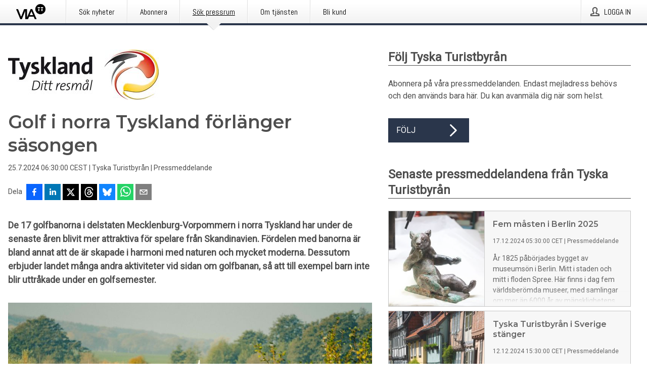

--- FILE ---
content_type: text/html; charset=utf-8
request_url: https://via.tt.se/pressmeddelande/3564479/golf-i-norra-tyskland-forlanger-sasongen?publisherId=2754034&lang=sv
body_size: 38137
content:
<!doctype html>
<html lang="sv" prefix="og: http://ogp.me/ns#">
<head>
<meta name="google-site-verification" content=4sXpl4NXi50_1ZpNcqnYR6AkYiDBn_WJfoXwhr_5rZE />
<title data-rh="true">Golf i norra Tyskland förlänger säsongen | Tyska Turistbyrån</title>
<meta data-rh="true" charset="utf-8"/><meta data-rh="true" name="viewport" content="width=device-width, initial-scale=1"/><meta data-rh="true" name="description" content="De 17 golfbanorna i delstaten Mecklenburg-Vorpommern i norra Tyskland har under de senaste åren blivit mer attraktiva för spelare från Skandinavien. Fördelen med banorna är bland annat att de är skapade i harmoni med naturen och mycket moderna. Dessutom erbjuder landet många andra aktiviteter vid sidan om golfbanan, så att till exempel barn inte blir uttråkade under en golfsemester."/><meta data-rh="true" property="og:type" content="article"/><meta data-rh="true" property="og:title" content="Golf i norra Tyskland förlänger säsongen | Tyska Turistbyrån"/><meta data-rh="true" property="og:description" content="De 17 golfbanorna i delstaten Mecklenburg-Vorpommern i norra Tyskland har under de senaste åren blivit mer attraktiva för spelare från Skandinavien. Fördelen med banorna är bland annat att de är skapade i harmoni med naturen och mycket moderna. Dessutom erbjuder landet många andra aktiviteter vid sidan om golfbanan, så att till exempel barn inte blir uttråkade under en golfsemester."/><meta data-rh="true" property="og:url" content="https://via.tt.se/pressmeddelande/3564479/golf-i-norra-tyskland-forlanger-sasongen?publisherId=2754034&amp;lang=sv"/><meta data-rh="true" name="twitter:card" content="summary_large_image"/><meta data-rh="true" property="og:image" content="https://via.tt.se/data/images/public/2754034/3564479/c9943ba3-25ca-476f-b095-8324a8d1f33b-w_960.jpg"/><meta data-rh="true" property="og:image:secure_url" content="https://via.tt.se/data/images/public/2754034/3564479/c9943ba3-25ca-476f-b095-8324a8d1f33b-w_960.jpg"/>
<link data-rh="true" href="https://fonts.googleapis.com/css?family=Abel:400&amp;display=swap" type="text/css" rel="stylesheet"/><link data-rh="true" href="https://fonts.googleapis.com/css?family=Montserrat:600&amp;display=swap" type="text/css" rel="stylesheet"/><link data-rh="true" href="https://fonts.googleapis.com/css?family=Roboto:400&amp;display=swap" type="text/css" rel="stylesheet"/>
<style data-styled="true" data-styled-version="5.3.11">.faxjME{display:block;margin:0 0 2rem;clear:both;color:#4e4e4e;font-size:0.9375rem;line-height:1.5;}/*!sc*/
.faxjME img{height:auto;max-width:100%;}/*!sc*/
.faxjME a{font-size:0.9375rem;color:#3F51BF;display:inline-block;max-width:100%;text-overflow:ellipsis;overflow:hidden;vertical-align:bottom;}/*!sc*/
.faxjME .prs-align--center{text-align:center;}/*!sc*/
.faxjME .prs-align--left{text-align:left;}/*!sc*/
.faxjME .prs-align--right{text-align:right;}/*!sc*/
.faxjME ul.prs-align--center,.faxjME ol.prs-align--center,.faxjME ul.prs-align--right,.faxjME ol.prs-align--right{list-style-position:inside;}/*!sc*/
.faxjME table{font-size:1rem;display:block;border-collapse:collapse;overflow-x:auto;margin-bottom:1rem;width:100% !important;}/*!sc*/
.faxjME table tr:first-child{border:transparent;font-weight:bold;}/*!sc*/
.faxjME table tr:last-child{border:transparent;}/*!sc*/
.faxjME table tr:nth-child(even){background-color:#f6f6f6;}/*!sc*/
.faxjME table td{border:1px solid #4e4e4e;padding:0.5rem;vertical-align:middle;}/*!sc*/
.faxjME table td.prs-align--center{text-align:center;}/*!sc*/
.faxjME table td.prs-align--left{text-align:left;}/*!sc*/
.faxjME table td.prs-align--right{text-align:right;}/*!sc*/
.faxjME table p{margin:0;}/*!sc*/
.faxjME p:first-of-type{margin-top:0;}/*!sc*/
@media (min-width:1248px){.faxjME{font-size:1rem;}.faxjME a{font-size:1rem;}}/*!sc*/
.faxjME figure.content-figure{display:inline-block;margin:1rem 0 0 0;width:100%;}/*!sc*/
.faxjME figure.content-figure div{display:-webkit-box;display:-webkit-flex;display:-ms-flexbox;display:flex;}/*!sc*/
.faxjME .caption-wrapper{padding:1rem;font-size:1rem;line-height:1.5;background-color:#f6f6f6;}/*!sc*/
.faxjME .caption-wrapper strong{font-weight:700;font-size:0.875rem;}/*!sc*/
.faxjME blockquote{border-left:2px solid #C8C8C8;margin-left:1rem;padding-left:1rem;}/*!sc*/
data-styled.g1[id="release__PublicationContent-sc-6son67-0"]{content:"faxjME,"}/*!sc*/
.kFhWyq{color:#4e4e4e;max-width:100%;font-size:0.875rem;line-height:1rem;margin-bottom:1.5rem;overflow:hidden;word-break:break-word;}/*!sc*/
.kFhWyq a{color:#3F51BF;font-size:0.875rem;line-height:1rem;}/*!sc*/
data-styled.g2[id="release__Byline-sc-6son67-1"]{content:"kFhWyq,"}/*!sc*/
.fEGgRU{display:-webkit-box;display:-webkit-flex;display:-ms-flexbox;display:flex;-webkit-align-items:center;-webkit-box-align:center;-ms-flex-align:center;align-items:center;cursor:pointer;position:relative;background-color:#2a364b;padding:0 1.25rem;outline:0;border:0;border-radius:0;color:#fff;font-family:inherit;font-size:1rem;line-height:3rem;-webkit-transition:background-color 200ms ease-in-out;transition:background-color 200ms ease-in-out;text-align:left;text-transform:uppercase;height:3rem;min-width:160px;width:100%;max-width:160px;padding:0 1rem;}/*!sc*/
.fEGgRU:hover,.fEGgRU:focus{background-color:#6a6a6a;}/*!sc*/
data-styled.g22[id="forms__FormSubmitButton-sc-menndn-18"]{content:"fEGgRU,"}/*!sc*/
.eCAMbD{display:-webkit-box;display:-webkit-flex;display:-ms-flexbox;display:flex;-webkit-align-items:center;-webkit-box-align:center;-ms-flex-align:center;align-items:center;margin-left:auto;color:#fff;}/*!sc*/
data-styled.g23[id="forms__FormSubmitButtonIcon-sc-menndn-19"]{content:"eCAMbD,"}/*!sc*/
.bOWEOZ{display:-webkit-box;display:-webkit-flex;display:-ms-flexbox;display:flex;-webkit-flex-direction:column;-ms-flex-direction:column;flex-direction:column;height:100%;font-size:1rem;}/*!sc*/
@media (min-width:480px){.bOWEOZ{font-size:1rem;}}/*!sc*/
data-styled.g49[id="containers__Wrapper-sc-1d04lil-0"]{content:"bOWEOZ,"}/*!sc*/
.kuHHjz{display:-webkit-box;display:-webkit-flex;display:-ms-flexbox;display:flex;-webkit-flex-direction:column;-ms-flex-direction:column;flex-direction:column;min-height:100vh;}/*!sc*/
data-styled.g50[id="containers__HeightWrapper-sc-1d04lil-1"]{content:"kuHHjz,"}/*!sc*/
.cpFwlq{display:-webkit-box;display:-webkit-flex;display:-ms-flexbox;display:flex;-webkit-box-flex:1;-webkit-flex-grow:1;-ms-flex-positive:1;flex-grow:1;-webkit-flex-direction:row;-ms-flex-direction:row;flex-direction:row;-webkit-flex-wrap:wrap;-ms-flex-wrap:wrap;flex-wrap:wrap;}/*!sc*/
@media (min-width:1248px){}/*!sc*/
@media (min-width:1556px){}/*!sc*/
.fCicMM{display:-webkit-box;display:-webkit-flex;display:-ms-flexbox;display:flex;-webkit-box-flex:1;-webkit-flex-grow:1;-ms-flex-positive:1;flex-grow:1;-webkit-flex-direction:row;-ms-flex-direction:row;flex-direction:row;-webkit-flex-wrap:wrap;-ms-flex-wrap:wrap;flex-wrap:wrap;-webkit-box-flex:1;-webkit-flex-grow:1;-ms-flex-positive:1;flex-grow:1;margin-left:0;max-width:720px;}/*!sc*/
@media (min-width:1248px){.fCicMM{margin-left:2rem;max-width:480px;}}/*!sc*/
@media (min-width:1556px){.fCicMM{margin-left:auto;max-width:620px;}}/*!sc*/
data-styled.g52[id="containers__FlexContainer-sc-1d04lil-3"]{content:"cpFwlq,fCicMM,"}/*!sc*/
.kheLZT span.prs-content-placeholder{display:-webkit-box;display:-webkit-flex;display:-ms-flexbox;display:flex;background-image:url("data:image/svg+xml;utf8,%3Csvg viewBox='0 0 20 20' style='display: block; width: 20px; height: 20px;'%3E%3Cuse xlink:href='%23prs-icons_blocked'/%3E%3C/svg%3E");width:100%;background-color:#f6f6f6;border:1px solid #c6c6c6;font-size:0.875rem;padding:0.5rem;line-height:1.5;}/*!sc*/
.kheLZT span.prs-content-placeholder .prs-content-placeholder__container{display:-webkit-box;display:-webkit-flex;display:-ms-flexbox;display:flex;}/*!sc*/
.kheLZT span.prs-content-placeholder .prs-content-placeholder__container .prs-content-placeholder__icon{display:-webkit-box;display:-webkit-flex;display:-ms-flexbox;display:flex;-webkit-align-items:center;-webkit-box-align:center;-ms-flex-align:center;align-items:center;border-right:1px solid #c6c6c6;padding:0.5rem 1rem 0.5rem 0.5rem;margin-right:1rem;}/*!sc*/
.kheLZT span.prs-content-placeholder .prs-content-placeholder__container .prs-content-placeholder__icon svg{width:30px;height:30px;display:inline-block;}/*!sc*/
.kheLZT span.prs-content-placeholder .prs-content-placeholder__container .prs-content-placeholder__text{display:-webkit-box;display:-webkit-flex;display:-ms-flexbox;display:flex;-webkit-flex-direction:column;-ms-flex-direction:column;flex-direction:column;-webkit-box-pack:center;-webkit-justify-content:center;-ms-flex-pack:center;justify-content:center;padding-right:1rem;}/*!sc*/
.kheLZT span.prs-content-placeholder .prs-content-placeholder__container .prs-content-placeholder__text a{font-size:0.875rem;}/*!sc*/
.kheLZT.release iframe{max-width:100%;width:100%;border:0;}/*!sc*/
.kheLZT.article iframe{border:0;max-width:100%;display:block;}/*!sc*/
.kheLZT.short-message-thread iframe{max-width:100%;width:-webkit-fill-available !important;width:-moz-available !important;width:-webkit-fill-available !important;width:-moz-available !important;width:fill-available !important;border:0;display:block;}/*!sc*/
@media (min-width:1248px){.kheLZT{display:-webkit-box;display:-webkit-flex;display:-ms-flexbox;display:flex;-webkit-flex-wrap:wrap;-ms-flex-wrap:wrap;flex-wrap:wrap;-webkit-flex-direction:row;-ms-flex-direction:row;flex-direction:row;}}/*!sc*/
data-styled.g54[id="containers__ReleaseWrapper-sc-1d04lil-5"]{content:"kheLZT,"}/*!sc*/
.gRvSKM{width:100%;}/*!sc*/
data-styled.g55[id="containers__ReleaseSideWrapper-sc-1d04lil-6"]{content:"gRvSKM,"}/*!sc*/
.jFcQZV{max-width:720px;}/*!sc*/
@media (min-width:1248px){.jFcQZV{-webkit-flex:0 0 720px;-ms-flex:0 0 720px;flex:0 0 720px;}}/*!sc*/
.short-message-thread .containers__ReleaseContent-sc-1d04lil-7 .thread-item{position:relative;border-left:3px solid;padding-bottom:0.5rem;padding-left:2rem;margin-bottom:0.5rem;}/*!sc*/
.short-message-thread .containers__ReleaseContent-sc-1d04lil-7 .thread-item::before{content:'';position:absolute;left:-14px;top:-2px;width:20px;height:20px;border-radius:50%;background-color:white;border:4px solid;z-index:2;margin-left:2px;}/*!sc*/
.short-message-thread .containers__ReleaseContent-sc-1d04lil-7 .thread-item:not(:last-child)::after{content:'';position:absolute;left:-3px;bottom:-0.5rem;height:20%;width:3px;background-color:white;border-left:3px dotted;z-index:3;}/*!sc*/
.short-message-thread .containers__ReleaseContent-sc-1d04lil-7 .thread-item:last-child{padding-bottom:0;margin-bottom:0;}/*!sc*/
data-styled.g56[id="containers__ReleaseContent-sc-1d04lil-7"]{content:"jFcQZV,"}/*!sc*/
.flSOcC{display:block;clear:both;margin:0 0 3rem;width:100%;}/*!sc*/
@media (min-width:1248px){}/*!sc*/
.hVzZTk{display:block;clear:both;margin:0 0 3rem;width:100%;}/*!sc*/
@media (min-width:1248px){.hVzZTk{margin:0 0 4.5rem 0;}}/*!sc*/
data-styled.g58[id="containers__SectionWrapper-sc-1d04lil-9"]{content:"flSOcC,hVzZTk,"}/*!sc*/
.fowACC{color:#4e4e4e;display:-webkit-box;display:-webkit-flex;display:-ms-flexbox;display:flex;-webkit-flex-direction:row;-ms-flex-direction:row;flex-direction:row;-webkit-flex-wrap:wrap;-ms-flex-wrap:wrap;flex-wrap:wrap;margin-bottom:1rem;}/*!sc*/
.fowACC span{display:inline-block;line-height:32px;margin-right:0.5rem;font-size:0.9rem;}/*!sc*/
.fowACC .react-share__ShareButton{margin-right:0.25rem;cursor:pointer;}/*!sc*/
data-styled.g59[id="containers__ShareButtonContainer-sc-1d04lil-10"]{content:"fowACC,"}/*!sc*/
.bYCPVT{display:-webkit-box;display:-webkit-flex;display:-ms-flexbox;display:flex;-webkit-flex-flow:row nowrap;-ms-flex-flow:row nowrap;flex-flow:row nowrap;margin-bottom:2.5rem;padding-bottom:1rem;width:100%;-webkit-transition:-webkit-transform 200ms ease-in-out;-webkit-transition:transform 200ms ease-in-out;transition:transform 200ms ease-in-out;}/*!sc*/
.bYCPVT a{color:#3F51BF;display:block;height:100%;max-width:100%;overflow:hidden;text-overflow:ellipsis;white-space:nowrap;}/*!sc*/
@media (min-width:768px){.bYCPVT{width:100%;}}/*!sc*/
data-styled.g64[id="contacts__ContactWrapper-sc-1ioh59r-2"]{content:"bYCPVT,"}/*!sc*/
.ffXQHK{display:none;cursor:pointer;border:1px solid #dedede;}/*!sc*/
@media (min-width:480px){.ffXQHK{display:block;width:100px;height:100px;cursor:pointer;}}/*!sc*/
data-styled.g65[id="contacts__ContactImageWrapper-sc-1ioh59r-3"]{content:"ffXQHK,"}/*!sc*/
.fElmCG{color:#4e4e4e;font-size:1.25rem;margin-top:0;margin-bottom:1.5rem;-webkit-transition:text-decoration 200ms ease-in-out;transition:text-decoration 200ms ease-in-out;word-break:break-word;}/*!sc*/
.fElmCG small{display:block;font-size:1rem;}/*!sc*/
data-styled.g67[id="contacts__ContactDetailsHeading-sc-1ioh59r-5"]{content:"fElmCG,"}/*!sc*/
.hAffNH{color:#4e4e4e;word-break:break-word;}/*!sc*/
data-styled.g68[id="contacts__ContactDetailsDescription-sc-1ioh59r-6"]{content:"hAffNH,"}/*!sc*/
.bslynj{display:-webkit-box;display:-webkit-flex;display:-ms-flexbox;display:flex;-webkit-flex-direction:row;-ms-flex-direction:row;flex-direction:row;-webkit-align-items:center;-webkit-box-align:center;-ms-flex-align:center;align-items:center;margin-bottom:0.5rem;}/*!sc*/
data-styled.g69[id="contacts__ContactInfo-sc-1ioh59r-7"]{content:"bslynj,"}/*!sc*/
.hIvHml:not(:first-child){margin-left:0.5rem;}/*!sc*/
data-styled.g70[id="contacts__ContactInfoLink-sc-1ioh59r-8"]{content:"hIvHml,"}/*!sc*/
@media (min-width:480px){.istkxf{margin-bottom:auto;min-height:100px;margin-left:1rem;padding:0 1rem;border-left:1px solid #4e4e4e;min-width:0;}}/*!sc*/
data-styled.g72[id="contacts__ContactDetailsPressroom-sc-1ioh59r-10"]{content:"istkxf,"}/*!sc*/
.jpEZuJ{height:auto;}/*!sc*/
.jpEZuJ .ImageDiv__modal-image{display:block;}/*!sc*/
.jpEZuJ .ImageDiv__modal-image.fullwidth{width:100%;}/*!sc*/
.jQikHk{border-bottom:1px solid #c6c6c6;height:auto;}/*!sc*/
.jQikHk .ImageDiv__modal-image{display:block;}/*!sc*/
.jQikHk .ImageDiv__modal-image.fullwidth{width:100%;}/*!sc*/
data-styled.g77[id="image-elements__ImageDiv-sc-6rbjnd-0"]{content:"jpEZuJ,jQikHk,"}/*!sc*/
.diDkHG{height:auto;max-width:100%;}/*!sc*/
data-styled.g78[id="image-elements__Image-sc-6rbjnd-1"]{content:"diDkHG,"}/*!sc*/
.loPYqc{height:auto;max-width:300px;max-height:50px;margin:0 0 1rem 0;}/*!sc*/
.loPYqc:not(:last-of-type){margin-right:.5rem;}/*!sc*/
@media (min-width:768px){.loPYqc{max-height:75px;}}/*!sc*/
@media (min-width:960px){.loPYqc{max-height:100px;}}/*!sc*/
data-styled.g79[id="image-elements__LogoImage-sc-6rbjnd-2"]{content:"loPYqc,"}/*!sc*/
.dMytte{position:relative;margin:0;display:table;margin-bottom:2rem;table-layout:fixed;}/*!sc*/
.dMytte img{display:block;}/*!sc*/
data-styled.g81[id="image-elements__Figure-sc-6rbjnd-4"]{content:"dMytte,"}/*!sc*/
.fpMhWH{font-size:1rem;color:#4e4e4e;width:100%;padding:0 1rem 1rem;line-height:1.5;display:table-caption;caption-side:bottom;background-color:#f6f6f6;padding:1rem;}/*!sc*/
.fpMhWH strong{font-weight:700;font-size:0.875rem;}/*!sc*/
.imJfZq{font-size:1rem;color:#4e4e4e;width:100%;padding:0 1rem 1rem;line-height:1.5;}/*!sc*/
.imJfZq strong{font-weight:700;font-size:0.875rem;}/*!sc*/
data-styled.g82[id="image-elements__Figcaption-sc-6rbjnd-5"]{content:"fpMhWH,imJfZq,"}/*!sc*/
.eoXiua{display:-webkit-box;display:-webkit-flex;display:-ms-flexbox;display:flex;-webkit-flex-direction:column;-ms-flex-direction:column;flex-direction:column;font-size:1rem;line-height:1.5;background-color:#f6f6f6;border:1px solid #c6c6c6;margin:0 0.5rem 0.5rem 0;width:100%;}/*!sc*/
.eoXiua figcaption{margin:1rem 0 0;}/*!sc*/
.eoXiua .GalleryItem__link{color:#3F51BF;font-size:0.875rem;text-transform:uppercase;margin:auto 0 1rem 1rem;padding-top:1rem;}/*!sc*/
@media (min-width:480px){.eoXiua{width:calc(50% - .25rem);margin-right:.5rem;}.eoXiua:nth-child(even){margin-right:0;}}/*!sc*/
@media (min-width:768px){.eoXiua{width:calc(33.333333% - .333333rem);margin-right:.5rem;}.eoXiua:nth-child(even){margin-right:.5rem;}.eoXiua:nth-child(3n){margin-right:0;}}/*!sc*/
data-styled.g83[id="image-elements__GalleryItem-sc-6rbjnd-6"]{content:"eoXiua,"}/*!sc*/
.gSrrFL{color:#4e4e4e;font-size:1.5rem;line-height:1.3;margin:0;display:block;}/*!sc*/
@media (min-width:768px){.gSrrFL{font-size:2.25rem;}}/*!sc*/
data-styled.g84[id="text-elements__Title-sc-1il5uxg-0"]{content:"gSrrFL,"}/*!sc*/
.drsdoE{color:#4e4e4e;font-family:'Montserrat',Arial,sans-serif;font-weight:600;}/*!sc*/
data-styled.g85[id="text-elements__ReleaseTitle-sc-1il5uxg-1"]{content:"drsdoE,"}/*!sc*/
.eFkyGw{color:#4e4e4e;font-size:1.5rem;border-bottom:1px solid #4e4e4e;margin-top:0;margin-bottom:1.5rem;width:100%;line-height:1.3;}/*!sc*/
.eFkyGw small{color:#4e4e4e;}/*!sc*/
data-styled.g86[id="text-elements__SectionTitle-sc-1il5uxg-2"]{content:"eFkyGw,"}/*!sc*/
.bWaeTf{color:#4e4e4e;font-size:1rem;line-height:1.5;margin:2rem 0;}/*!sc*/
@media (min-width:768px){.bWaeTf{font-size:1.125rem;}}/*!sc*/
data-styled.g87[id="text-elements__Leadtext-sc-1il5uxg-3"]{content:"bWaeTf,"}/*!sc*/
.crebFw{color:#4e4e4e;line-height:1.5;margin:0 0 2rem;}/*!sc*/
data-styled.g88[id="text-elements__Bodytext-sc-1il5uxg-4"]{content:"crebFw,"}/*!sc*/
.guDfjA{margin:0 auto;width:100%;padding:2rem 1rem;}/*!sc*/
@media (min-width:768px){.guDfjA{max-width:768px;padding:3rem 1.5rem;}}/*!sc*/
@media (min-width:960px){.guDfjA{max-width:100%;}}/*!sc*/
@media (min-width:1248px){.guDfjA{max-width:1248px;padding:3rem 0;}}/*!sc*/
@media (min-width:1556px){.guDfjA{max-width:1556px;}}/*!sc*/
data-styled.g89[id="site-content__SiteContent-sc-x0ym13-0"]{content:"guDfjA,"}/*!sc*/
.dFbKpv{color:#4e4e4e;font-size:0.875rem;line-height:1.5;background:#f6f6f6;border-top:1px solid #c6c6c6;margin-top:auto;padding:2rem 0;}/*!sc*/
.dFbKpv .footer__logo{margin-bottom:1rem;max-width:150px;max-height:30px;}/*!sc*/
.dFbKpv .footer__notification a{font-size:inherit;margin-right:0;}/*!sc*/
.dFbKpv .footer__notification div button{width:auto;max-width:100%;}/*!sc*/
.dFbKpv .footer__notification div button span{text-align:center;}/*!sc*/
.dFbKpv address{font-style:normal;}/*!sc*/
.dFbKpv a{cursor:pointer;font-size:0.875rem;line-height:1.5;-webkit-text-decoration:none;text-decoration:none;margin-right:0.5rem;}/*!sc*/
data-styled.g91[id="footer__Footer-sc-ixban3-0"]{content:"dFbKpv,"}/*!sc*/
.jvZlRo{padding:0;list-style-type:none;font-size:1rem;line-height:1.5;}/*!sc*/
.jvZlRo li{margin-bottom:0.5rem;}/*!sc*/
data-styled.g96[id="list__List-sc-3ijzix-0"]{content:"jvZlRo,"}/*!sc*/
.fNdecH{color:#3F51BF;}/*!sc*/
data-styled.g98[id="links__StyledLink-sc-1cmepmg-0"]{content:"fNdecH,"}/*!sc*/
.huIfZ{display:-webkit-box;display:-webkit-flex;display:-ms-flexbox;display:flex;-webkit-flex-wrap:wrap;-ms-flex-wrap:wrap;flex-wrap:wrap;}/*!sc*/
data-styled.g108[id="keyword__KeywordWrapper-sc-17wcxb5-0"]{content:"huIfZ,"}/*!sc*/
.eLdwuT{cursor:pointer;display:-webkit-box;display:-webkit-flex;display:-ms-flexbox;display:flex;font-size:1rem;padding:0.5rem;margin:0 0.5rem 0.5rem 0;color:#FFFFFF;background:#2a364b;-webkit-transition:background-color 200ms ease-in-out;transition:background-color 200ms ease-in-out;-webkit-text-decoration:none;text-decoration:none;}/*!sc*/
.eLdwuT:hover,.eLdwuT:focus{background-color:#6a6a6a;}/*!sc*/
data-styled.g109[id="keyword__Keyword-sc-17wcxb5-1"]{content:"eLdwuT,"}/*!sc*/
.jDUgLE{cursor:pointer;position:relative;background-color:#f6f6f6;border:1px solid #c6c6c6;margin-bottom:0.5rem;max-height:px;width:100%;}/*!sc*/
.jDUgLE:last-of-type{margin-bottom:0;}/*!sc*/
.jDUgLE h1{padding:1rem;}/*!sc*/
.jDUgLE p{margin-bottom:0;line-height:1.5;color:#4e4e4e;}/*!sc*/
@media (min-width:1248px){.jDUgLE .latest-release__overlay{display:block;position:absolute;top:0;left:0;width:100%;height:100%;-webkit-transform:translateZ(0);-ms-transform:translateZ(0);transform:translateZ(0);-webkit-transition:all 125ms ease-out;transition:all 125ms ease-out;opacity:.13;background-color:#FFFFFF;}.jDUgLE:hover,.jDUgLE:focus{border:1px solid #c6c6c6;box-shadow:2px 2px 6px -4px #4e4e4e;}.jDUgLE:hover .latest-release__overlay,.jDUgLE:focus .latest-release__overlay{height:0;opacity:0;}.jDUgLE:hover .latest-release__title span,.jDUgLE:focus .latest-release__title span{-webkit-text-decoration:underline;text-decoration:underline;}.jDUgLE:hover .latest-release__title small,.jDUgLE:focus .latest-release__title small{-webkit-text-decoration:underline;text-decoration:underline;}}/*!sc*/
data-styled.g110[id="latest-release__LatestRelease-sc-8cce5y-0"]{content:"jDUgLE,"}/*!sc*/
.gyxAaB{display:-webkit-box;display:-webkit-flex;display:-ms-flexbox;display:flex;-webkit-flex-wrap:nowrap;-ms-flex-wrap:nowrap;flex-wrap:nowrap;-webkit-flex-direction:row;-ms-flex-direction:row;flex-direction:row;-webkit-text-decoration:none;text-decoration:none;height:100%;max-height:188px;overflow:hidden;}/*!sc*/
data-styled.g111[id="latest-release__LatestReleaseFlexContainer-sc-8cce5y-1"]{content:"gyxAaB,"}/*!sc*/
.bnjPxv{position:relative;overflow:hidden;}/*!sc*/
data-styled.g112[id="latest-release__LatestReleaseContentWrapper-sc-8cce5y-2"]{content:"bnjPxv,"}/*!sc*/
.jbpjZx{font-size:0.875rem;color:#4e4e4e;margin:0 1rem;padding-bottom:1rem;}/*!sc*/
data-styled.g113[id="latest-release__LatestReleaseContent-sc-8cce5y-3"]{content:"jbpjZx,"}/*!sc*/
.gxCMxh{display:none;height:188px;min-width:190px;max-width:33.333333%;}/*!sc*/
@media (min-width:480px){.gxCMxh{display:block;}}/*!sc*/
data-styled.g114[id="latest-release__LatestReleaseImageResponsiveWrapper-sc-8cce5y-4"]{content:"gxCMxh,"}/*!sc*/
.czmvDd{background-repeat:no-repeat;background-size:cover;border-right:1px solid #c6c6c6;height:188px;min-width:190px;max-width:33.333333%;}/*!sc*/
data-styled.g115[id="latest-release__LatestReleaseImage-sc-8cce5y-5"]{content:"czmvDd,"}/*!sc*/
.ehjwLe{color:#4e4e4e;margin-bottom:2rem;}/*!sc*/
.ehjwLe img{padding-right:1.5rem;max-width:100%;height:auto;}/*!sc*/
data-styled.g124[id="publishers__PublisherContainer-sc-y8colw-7"]{content:"ehjwLe,"}/*!sc*/
.hOnHtQ{line-height:1.5;margin:1rem 0;max-width:100%;color:#4e4e4e;font-size:0.9375rem;line-height:1.5;}/*!sc*/
.hOnHtQ p:first-child{margin-top:0;}/*!sc*/
.hOnHtQ a{color:#3F51BF;font-size:0.9375rem;}/*!sc*/
@media (min-width:1248px){.hOnHtQ{font-size:1rem;}.hOnHtQ a{font-size:1rem;}}/*!sc*/
data-styled.g125[id="publishers__PublisherBoilerplate-sc-y8colw-8"]{content:"hOnHtQ,"}/*!sc*/
.kfwKNP{border:0;font-size:1rem;line-height:1.25;padding:1rem;margin:0;color:#4e4e4e;font-family:'Montserrat',Arial,sans-serif;font-weight:600;}/*!sc*/
.kfwKNP small{display:block;margin-top:1rem;font-size:0.75rem;font-weight:normal;}/*!sc*/
data-styled.g131[id="grid-base__GridCardTitle-sc-14wtsyi-4"]{content:"kfwKNP,"}/*!sc*/
.isufLo{color:#4e4e4e;font-family:'Roboto',Arial,sans-serif;font-weight:400;}/*!sc*/
data-styled.g132[id="grid-base__GridCardSubtitle-sc-14wtsyi-5"]{content:"isufLo,"}/*!sc*/
button,hr,input{overflow:visible;}/*!sc*/
audio,canvas,progress,video{display:inline-block;}/*!sc*/
progress,sub,sup{vertical-align:baseline;}/*!sc*/
html{font-family:sans-serif;line-height:1.15;-ms-text-size-adjust:100%;-webkit-text-size-adjust:100%;}/*!sc*/
body{margin:0;}/*!sc*/
menu,article,aside,details,footer,header,nav,section{display:block;}/*!sc*/
h1{font-size:2em;margin:.67em 0;}/*!sc*/
figcaption,figure,main{display:block;}/*!sc*/
figure{margin:1em 40px;}/*!sc*/
hr{box-sizing:content-box;height:0;}/*!sc*/
code,kbd,pre,samp{font-family:monospace,monospace;font-size:1em;}/*!sc*/
a{background-color:transparent;-webkit-text-decoration-skip:objects;}/*!sc*/
a:active,a:hover{outline-width:0;}/*!sc*/
abbr[title]{border-bottom:none;-webkit-text-decoration:underline;text-decoration:underline;-webkit-text-decoration:underline dotted;text-decoration:underline dotted;}/*!sc*/
b,strong{font-weight:700;}/*!sc*/
dfn{font-style:italic;}/*!sc*/
mark{background-color:#ff0;color:#000;}/*!sc*/
small{font-size:80%;}/*!sc*/
sub,sup{font-size:75%;line-height:0;position:relative;}/*!sc*/
sub{bottom:-.25em;}/*!sc*/
sup{top:-.5em;}/*!sc*/
audio:not([controls]){display:none;height:0;}/*!sc*/
img{border-style:none;}/*!sc*/
svg:not(:root){overflow:hidden;}/*!sc*/
button,input,optgroup,select,textarea{font-family:sans-serif;font-size:100%;line-height:1.15;margin:0;}/*!sc*/
button,select{text-transform:none;}/*!sc*/
[type=submit],[type=reset],button,html [type=button]{-webkit-appearance:button;}/*!sc*/
[type=button]::-moz-focus-inner,[type=reset]::-moz-focus-inner,[type=submit]::-moz-focus-inner,button::-moz-focus-inner{border-style:none;padding:0;}/*!sc*/
[type=button]:-moz-focusring,[type=reset]:-moz-focusring,[type=submit]:-moz-focusring,button:-moz-focusring{outline:ButtonText dotted 1px;}/*!sc*/
fieldset{border:1px solid silver;margin:0 2px;padding:.35em .625em .75em;}/*!sc*/
legend{box-sizing:border-box;color:inherit;display:table;max-width:100%;padding:0;white-space:normal;}/*!sc*/
textarea{overflow:auto;}/*!sc*/
[type=checkbox],[type=radio]{box-sizing:border-box;padding:0;}/*!sc*/
[type=number]::-webkit-inner-spin-button,[type=number]::-webkit-outer-spin-button{height:auto;}/*!sc*/
[type=search]{-webkit-appearance:textfield;outline-offset:-2px;}/*!sc*/
[type=search]::-webkit-search-cancel-button,[type=search]::-webkit-search-decoration{-webkit-appearance:none;}/*!sc*/
::-webkit-file-upload-button{-webkit-appearance:button;font:inherit;}/*!sc*/
summary{display:list-item;}/*!sc*/
[hidden],template{display:none;}/*!sc*/
html,body,#root{box-sizing:border-box;font-size:16px;font-family:'Roboto',Arial,sans-serif;font-weight:400;}/*!sc*/
*,*::before,*::after{box-sizing:border-box;}/*!sc*/
a{color:#3F51BF;font-size:1rem;}/*!sc*/
a,area,button,[role="button"],input:not([type=range]),label,select,summary,textarea{-ms-touch-action:manipulation;touch-action:manipulation;}/*!sc*/
.disable-scroll{position:relative;overflow:hidden;height:100%;}/*!sc*/
#svg-sprite{display:none;}/*!sc*/
data-styled.g160[id="sc-global-bNbkmT1"]{content:"sc-global-bNbkmT1,"}/*!sc*/
.hBnyMm{position:absolute;top:0;height:100%;background-color:rgba(15,15,15,0.85);bottom:0;left:0;right:0;width:100%;z-index:200;opacity:0;visibility:hidden;-webkit-animation-name:kPIFVS;animation-name:kPIFVS;-webkit-animation-duration:200ms;animation-duration:200ms;-webkit-animation-fill-mode:forwards;animation-fill-mode:forwards;}/*!sc*/
data-styled.g161[id="styledBarNotification__BarNotificationOverlay-sc-1yv4aza-0"]{content:"hBnyMm,"}/*!sc*/
.RMYEg{cursor:default;display:-webkit-box;display:-webkit-flex;display:-ms-flexbox;display:flex;-webkit-flex-flow:row wrap;-ms-flex-flow:row wrap;flex-flow:row wrap;-webkit-align-content:center;-ms-flex-line-pack:center;align-content:center;margin:0 auto;height:75px;width:100vw;padding:1rem;z-index:300;font-size:1rem;border-left:2rem solid #3399cc;color:#4e4e4e;background-color:#FFFFFF;border-bottom:1px solid #c6c6c6;-webkit-transform:translateY(-100%) animation-name:gDuLQv;-ms-transform:translateY(-100%) animation-name:gDuLQv;transform:translateY(-100%) animation-name:gDuLQv;-webkit-animation-duration:200ms;animation-duration:200ms;-webkit-animation-fill-mode:forwards;animation-fill-mode:forwards;}/*!sc*/
@media (min-width:768px){.RMYEg{max-width:768px;}}/*!sc*/
@media (min-width:960px){.RMYEg{max-width:100%;}}/*!sc*/
@media (min-width:1248px){.RMYEg{max-width:1248px;}}/*!sc*/
@media (min-width:1556px){.RMYEg{max-width:1556px;}}/*!sc*/
data-styled.g162[id="styledBarNotification__BarNotificationWrapper-sc-1yv4aza-1"]{content:"RMYEg,"}/*!sc*/
.fEQxJV{color:#4e4e4e;margin-left:auto;}/*!sc*/
data-styled.g164[id="styledBarNotification__BarNotificationClose-sc-1yv4aza-3"]{content:"fEQxJV,"}/*!sc*/
.dLfMJQ{font-family:Abel,Arial,sans-serif;position:relative;z-index:200;width:100%;height:50px;background:linear-gradient(to bottom,rgba(255,255,255,1) 16%,rgba(242,242,242,1) 100%);border-bottom:4px solid #2a364b;}/*!sc*/
data-styled.g165[id="navbar__NavbarWrapper-sc-mofdt5-0"]{content:"dLfMJQ,"}/*!sc*/
.gUHzke{width:100%;height:100%;margin:0 auto;display:-webkit-box;display:-webkit-flex;display:-ms-flexbox;display:flex;-webkit-flex:1 0 0;-ms-flex:1 0 0;flex:1 0 0;-webkit-align-items:center;-webkit-box-align:center;-ms-flex-align:center;align-items:center;}/*!sc*/
.gUHzke .agency-logo{padding:0 2.5rem 0 1rem;margin:auto;}/*!sc*/
.gUHzke .agency-logo img{border:0;}/*!sc*/
.gUHzke .agency-logo__small{max-width:120px;max-height:25px;display:block;}/*!sc*/
.gUHzke .agency-logo__wide{max-width:150px;max-height:30px;display:none;}/*!sc*/
@media (min-width:768px){.gUHzke{max-width:768px;}.gUHzke .agency-logo__small{display:none;}.gUHzke .agency-logo__wide{display:block;}}/*!sc*/
@media (min-width:960px){.gUHzke{max-width:960px;}}/*!sc*/
@media (min-width:1248px){.gUHzke{max-width:1248px;}}/*!sc*/
@media (min-width:1556px){.gUHzke{max-width:1556px;}}/*!sc*/
data-styled.g166[id="navbar__NavbarContent-sc-mofdt5-1"]{content:"gUHzke,"}/*!sc*/
.iHSBLt{list-style:none;padding:0;margin:0;-webkit-box-flex:1;-webkit-flex-grow:1;-ms-flex-positive:1;flex-grow:1;height:100%;display:none;text-align:left;}/*!sc*/
@media (min-width:960px){.iHSBLt{max-width:960px;display:block;}}/*!sc*/
.ggiGcb{list-style:none;padding:0;margin:0;-webkit-box-flex:1;-webkit-flex-grow:1;-ms-flex-positive:1;flex-grow:1;height:100%;}/*!sc*/
@media (min-width:960px){.ggiGcb{max-width:960px;}}/*!sc*/
.jUPvPX{list-style:none;padding:0;margin:0;-webkit-box-flex:1;-webkit-flex-grow:1;-ms-flex-positive:1;flex-grow:1;height:100%;text-align:right;}/*!sc*/
@media (min-width:960px){.jUPvPX{max-width:960px;}}/*!sc*/
data-styled.g167[id="navbar__NavbarItems-sc-mofdt5-2"]{content:"iHSBLt,ggiGcb,jUPvPX,"}/*!sc*/
.dmdKmx{display:block;width:100%;height:100%;color:#000;padding:13px 24px 0;-webkit-text-decoration:none;text-decoration:none;}/*!sc*/
.dmdKmx .title{font:14px Abel,sans-serif;display:inline-block;vertical-align:middle;position:relative;z-index:15;margin:0;}/*!sc*/
.dmdKmx:focus{outline:none;border:1px solid black;margin-top:1px;height:calc(100% - 2px);}/*!sc*/
.dmdKmx:focus > .active-bg{position:absolute;top:50%;left:50%;-webkit-transform:translate(-50%,-50%);-ms-transform:translate(-50%,-50%);transform:translate(-50%,-50%);width:calc(100% - 3px);height:calc(100% - 2px);margin-top:1px;z-index:10;}/*!sc*/
.dmdKmx .title.active{-webkit-text-decoration:underline;text-decoration:underline;}/*!sc*/
@media (min-width:960px){.dmdKmx{padding:13px 20px 0 20px;}}/*!sc*/
@media (min-width:768px){.dmdKmx .title{font:16px Abel,sans-serif;}}/*!sc*/
@media (min-width:1248px){.dmdKmx{padding:13px 24px 0 24px;}.dmdKmx:hover,.dmdKmx:visited,.dmdKmx:focus{color:#000;-webkit-text-decoration:none;text-decoration:none;}}/*!sc*/
data-styled.g168[id="navbar__NavbarItemLink-sc-mofdt5-3"]{content:"dmdKmx,"}/*!sc*/
.cowdxy{position:relative;height:100%;display:inline-block;vertical-align:middle;border-left:1px solid #fff;margin-left:1px;}/*!sc*/
.cowdxy.highlighted-cta{border-left:1px solid linear-gradient(to bottom,rgba(255,255,255,1) 16%,rgba(242,242,242,1) 100%);}/*!sc*/
.cowdxy.highlighted-cta .navbar__NavbarItemLink-sc-mofdt5-3{background-color:linear-gradient(to bottom,rgba(255,255,255,1) 16%,rgba(242,242,242,1) 100%);}/*!sc*/
.cowdxy.highlighted-cta .navbar__NavbarItemLink-sc-mofdt5-3 .title{color:#000;}/*!sc*/
.cowdxy.highlighted-cta .navbar__NavbarItemLink-sc-mofdt5-3 .title.active{color:#000;}/*!sc*/
.cowdxy.highlighted-cta .navbar__NavbarItemLink-sc-mofdt5-3 .active-bg{border:3px solid linear-gradient(to bottom,rgba(255,255,255,1) 16%,rgba(242,242,242,1) 100%);background:linear-gradient(to bottom,rgba(255,255,255,1) 16%,rgba(242,242,242,1) 100%);}/*!sc*/
.cowdxy.highlighted-cta .navbar__NavbarItemLink-sc-mofdt5-3 .active-marker{background-color:linear-gradient(to bottom,rgba(255,255,255,1) 16%,rgba(242,242,242,1) 100%);}/*!sc*/
.cowdxy:first-of-type{border-left:1px solid #fff;}/*!sc*/
.cowdxy::before{content:'';width:1px;height:100%;position:absolute;top:0;left:-2px;background-color:#dedede;}/*!sc*/
@media (min-width:1248px){.cowdxy:hover,.cowdxy:focus{color:#2a364b;}}/*!sc*/
@media (min-width:960px){}/*!sc*/
.blzTzG{position:relative;height:100%;display:inline-block;vertical-align:middle;border-left:1px solid #fff;margin-left:1px;}/*!sc*/
.blzTzG.highlighted-cta{border-left:1px solid linear-gradient(to bottom,rgba(255,255,255,1) 16%,rgba(242,242,242,1) 100%);}/*!sc*/
.blzTzG.highlighted-cta .navbar__NavbarItemLink-sc-mofdt5-3{background-color:linear-gradient(to bottom,rgba(255,255,255,1) 16%,rgba(242,242,242,1) 100%);}/*!sc*/
.blzTzG.highlighted-cta .navbar__NavbarItemLink-sc-mofdt5-3 .title{color:#000;}/*!sc*/
.blzTzG.highlighted-cta .navbar__NavbarItemLink-sc-mofdt5-3 .title.active{color:#000;}/*!sc*/
.blzTzG.highlighted-cta .navbar__NavbarItemLink-sc-mofdt5-3 .active-bg{border:3px solid linear-gradient(to bottom,rgba(255,255,255,1) 16%,rgba(242,242,242,1) 100%);background:linear-gradient(to bottom,rgba(255,255,255,1) 16%,rgba(242,242,242,1) 100%);}/*!sc*/
.blzTzG.highlighted-cta .navbar__NavbarItemLink-sc-mofdt5-3 .active-marker{background-color:linear-gradient(to bottom,rgba(255,255,255,1) 16%,rgba(242,242,242,1) 100%);}/*!sc*/
.blzTzG:first-of-type{border-left:1px solid #fff;}/*!sc*/
.blzTzG::before{content:'';width:1px;height:100%;position:absolute;top:0;left:-2px;background-color:#dedede;}/*!sc*/
@media (min-width:1248px){.blzTzG:hover,.blzTzG:focus{color:#2a364b;}}/*!sc*/
.blzTzG .active-marker{display:block;width:20px;height:20px;position:absolute;bottom:-10px;left:calc(50% - 10px);background-color:#f2f2f2;-webkit-transform:rotate(45deg);-ms-transform:rotate(45deg);transform:rotate(45deg);z-index:5;box-shadow:0 1px 0 -1px #2a364b;}/*!sc*/
.blzTzG .active-marker.dark{background-color:#2a364b;}/*!sc*/
.blzTzG .active-bg{position:absolute;top:0;left:0;width:100%;height:100%;background:#fff;background:linear-gradient(to bottom,rgba(255,255,255,1) 16%,rgba(242,242,242,1) 100%);z-index:10;}/*!sc*/
@media (min-width:960px){}/*!sc*/
.iiZWHu{position:relative;height:100%;display:inline-block;vertical-align:middle;border-left:1px solid #fff;margin-left:1px;}/*!sc*/
.iiZWHu.highlighted-cta{border-left:1px solid linear-gradient(to bottom,rgba(255,255,255,1) 16%,rgba(242,242,242,1) 100%);}/*!sc*/
.iiZWHu.highlighted-cta .navbar__NavbarItemLink-sc-mofdt5-3{background-color:linear-gradient(to bottom,rgba(255,255,255,1) 16%,rgba(242,242,242,1) 100%);}/*!sc*/
.iiZWHu.highlighted-cta .navbar__NavbarItemLink-sc-mofdt5-3 .title{color:#000;}/*!sc*/
.iiZWHu.highlighted-cta .navbar__NavbarItemLink-sc-mofdt5-3 .title.active{color:#000;}/*!sc*/
.iiZWHu.highlighted-cta .navbar__NavbarItemLink-sc-mofdt5-3 .active-bg{border:3px solid linear-gradient(to bottom,rgba(255,255,255,1) 16%,rgba(242,242,242,1) 100%);background:linear-gradient(to bottom,rgba(255,255,255,1) 16%,rgba(242,242,242,1) 100%);}/*!sc*/
.iiZWHu.highlighted-cta .navbar__NavbarItemLink-sc-mofdt5-3 .active-marker{background-color:linear-gradient(to bottom,rgba(255,255,255,1) 16%,rgba(242,242,242,1) 100%);}/*!sc*/
.iiZWHu:first-of-type{border-left:1px solid #fff;}/*!sc*/
.iiZWHu::before{content:'';width:1px;height:100%;position:absolute;top:0;left:-2px;background-color:#dedede;}/*!sc*/
@media (min-width:1248px){.iiZWHu:hover,.iiZWHu:focus{color:#2a364b;}}/*!sc*/
@media (min-width:960px){.iiZWHu{display:none;text-align:left;}}/*!sc*/
data-styled.g169[id="navbar__NavbarItem-sc-mofdt5-4"]{content:"cowdxy,blzTzG,iiZWHu,"}/*!sc*/
.VZHjj{font-family:Abel,Arial,sans-serif;background-color:transparent;display:inline-block;vertical-align:middle;cursor:pointer;margin:0;outline:0;border:0;padding:0 16px;line-height:1;width:100%;height:100%;}/*!sc*/
.VZHjj:focus{outline:1px solid black;}/*!sc*/
data-styled.g170[id="navbar__NavbarButton-sc-mofdt5-5"]{content:"VZHjj,"}/*!sc*/
.cJsePX{color:#4e4e4e;position:relative;z-index:15;display:inline-block;vertical-align:middle;margin-right:0.5rem;display:inline-block;}/*!sc*/
.cJsePX svg{height:25px;width:25px;}/*!sc*/
@media (min-width:768px){}/*!sc*/
data-styled.g171[id="navbar-menu__MenuIcon-sc-10uq6pi-0"]{content:"cJsePX,"}/*!sc*/
.cjRoiU{font:16px 'Abel',sans-serif;position:absolute;top:0;left:0;right:0;padding-top:50px;background-color:#4d4e4f;-webkit-transform:translateY(-100%);-ms-transform:translateY(-100%);transform:translateY(-100%);-webkit-transition:-webkit-transform 300ms ease-in-out;-webkit-transition:transform 300ms ease-in-out;transition:transform 300ms ease-in-out;z-index:100;width:100%;min-height:100%;height:100%;}/*!sc*/
data-styled.g173[id="navbar-dropdown__Dropdown-sc-pmkskz-0"]{content:"cjRoiU,"}/*!sc*/
.dCVoYr{position:absolute;top:1rem;right:0.5rem;cursor:pointer;color:#fff;width:45px;height:45px;z-index:300;display:-webkit-box;display:-webkit-flex;display:-ms-flexbox;display:flex;-webkit-align-items:center;-webkit-box-align:center;-ms-flex-align:center;align-items:center;-webkit-box-pack:center;-webkit-justify-content:center;-ms-flex-pack:center;justify-content:center;border:none;background:none;}/*!sc*/
.dCVoYr:focus-visible{outline:auto;}/*!sc*/
data-styled.g174[id="navbar-dropdown__DropdownIcon-sc-pmkskz-1"]{content:"dCVoYr,"}/*!sc*/
.draUGT{position:relative;margin:0 auto;padding:3.5rem 1rem 1.5rem;min-height:100%;height:100%;width:100%;overflow-y:auto;-webkit-overflow-scrolling:touch;-webkit-transform:translateZ(0);-ms-transform:translateZ(0);transform:translateZ(0);}/*!sc*/
@media (min-width:768px){.draUGT{max-width:768px;}}/*!sc*/
@media (min-width:960px){.draUGT{max-width:960px;}}/*!sc*/
@media (min-width:1248px){.draUGT{max-width:1248px;}}/*!sc*/
@media (min-width:1556px){.draUGT{max-width:1556px;}}/*!sc*/
data-styled.g175[id="navbar-dropdown__DropdownContent-sc-pmkskz-2"]{content:"draUGT,"}/*!sc*/
.noScroll,.noScroll body{overflow:hidden !important;position:relative;height:100%;}/*!sc*/
#coiOverlay{background:rgba(15,15,15,0.85);display:-webkit-box;display:-webkit-flex;display:-ms-flexbox;display:flex;position:fixed;top:0;left:0;width:100%;height:100%;-webkit-box-pack:center;-webkit-justify-content:center;-ms-flex-pack:center;justify-content:center;-webkit-align-items:center;-webkit-box-align:center;-ms-flex-align:center;align-items:center;z-index:99999999999;box-sizing:border-box;padding-top:3rem;}/*!sc*/
@media (min-width:768px){#coiOverlay{padding-top:0;}}/*!sc*/
#coi-banner-wrapper{outline:0;width:600px;opacity:0;max-width:100%;max-height:100%;background:#FFFFFF;overflow-x:hidden;border-radius:0;border-style:solid;border-width:0;border-color:#2a364b;-webkit-transition:opacity 200ms;transition:opacity 200ms;}/*!sc*/
#coi-banner-wrapper *{-webkit-font-smoothing:antialiased;box-sizing:border-box;text-align:left;line-height:1.5;color:#4e4e4e;}/*!sc*/
#coi-banner-wrapper *:focus-visible,#coi-banner-wrapper *:focus{outline:0;}/*!sc*/
@-webkit-keyframes ci-bounce{#coi-banner-wrapper 0%,#coi-banner-wrapper 20%,#coi-banner-wrapper 50%,#coi-banner-wrapper 80%,#coi-banner-wrapper 100%{-webkit-transform:translateY(0);}#coi-banner-wrapper 40%{-webkit-transform:translateY(-30px);}#coi-banner-wrapper 60%{-webkit-transform:translateY(-20px);}}/*!sc*/
@-webkit-keyframes ci-bounce{0%,20%,50%,80%,100%{-webkit-transform:translateY(0);-ms-transform:translateY(0);transform:translateY(0);}40%{-webkit-transform:translateY(-30px);-ms-transform:translateY(-30px);transform:translateY(-30px);}60%{-webkit-transform:translateY(-20px);-ms-transform:translateY(-20px);transform:translateY(-20px);}}/*!sc*/
@keyframes ci-bounce{0%,20%,50%,80%,100%{-webkit-transform:translateY(0);-ms-transform:translateY(0);transform:translateY(0);}40%{-webkit-transform:translateY(-30px);-ms-transform:translateY(-30px);transform:translateY(-30px);}60%{-webkit-transform:translateY(-20px);-ms-transform:translateY(-20px);transform:translateY(-20px);}}/*!sc*/
#coi-banner-wrapper.ci-bounce{-webkit-animation-duration:1s;-webkit-animation-duration:1s;animation-duration:1s;-webkit-animation-name:bounce;-webkit-animation-name:ci-bounce;animation-name:ci-bounce;}/*!sc*/
#coi-banner-wrapper a[target="_blank"]:not(.coi-external-link):after{margin:0 3px 0 5px;content:url([data-uri]);}/*!sc*/
#coi-banner-wrapper #coiBannerHeadline{padding-bottom:0.5rem;margin:1rem 2rem 1rem 2rem;border-bottom:1px solid #e5e5e5;display:-webkit-box;display:-webkit-flex;display:-ms-flexbox;display:flex;-webkit-box-pack:center;-webkit-justify-content:center;-ms-flex-pack:center;justify-content:center;text-align:center;}/*!sc*/
#coi-banner-wrapper button.ci-btn-tab-active .ci-arrow{-webkit-transform:rotate(45deg) !important;-ms-transform:rotate(45deg) !important;transform:rotate(45deg) !important;-webkit-transform:rotate(45deg) !important;top:0px;}/*!sc*/
#coi-banner-wrapper button#showDetailsButton,#coi-banner-wrapper button#hideDetailsButton{-webkit-box-pack:center;-webkit-justify-content:center;-ms-flex-pack:center;justify-content:center;padding-top:1rem;padding-bottom:1rem;border-top:1px solid #e5e5e5;-webkit-transition:background-color 200ms ease-in-out,color 200ms ease-in-out;transition:background-color 200ms ease-in-out,color 200ms ease-in-out;}/*!sc*/
#coi-banner-wrapper button#showDetailsButton:hover,#coi-banner-wrapper button#hideDetailsButton:hover,#coi-banner-wrapper button#showDetailsButton:focus,#coi-banner-wrapper button#hideDetailsButton:focus{background-color:#6a6a6a;color:#FFFFFF;}/*!sc*/
#coi-banner-wrapper button#showDetailsButton:hover .ci-arrow,#coi-banner-wrapper button#hideDetailsButton:hover .ci-arrow,#coi-banner-wrapper button#showDetailsButton:focus .ci-arrow,#coi-banner-wrapper button#hideDetailsButton:focus .ci-arrow{border-color:#FFFFFF;}/*!sc*/
#coi-banner-wrapper button#hideDetailsButton{box-shadow:5px -5px 10px #e5e5e5;border-bottom:1px solid #e5e5e5;}/*!sc*/
#coi-banner-wrapper button#hideDetailsButton .ci-arrow{-webkit-transform:rotate(45deg) !important;-ms-transform:rotate(45deg) !important;transform:rotate(45deg) !important;-webkit-transform:rotate(45deg) !important;top:0px;}/*!sc*/
#coi-banner-wrapper button.action{display:block;-webkit-align-items:center;-webkit-box-align:center;-ms-flex-align:center;align-items:center;cursor:pointer;position:relative;padding:0 1.25rem;outline:0;border:0;font-family:inherit;font-size:1rem;text-align:center;text-transform:uppercase;-webkit-text-decoration:none;text-decoration:none;-webkit-transition:background-color 200ms ease-in-out;transition:background-color 200ms ease-in-out;height:3rem;margin:0.75rem;min-width:180px;}/*!sc*/
#coi-banner-wrapper button.action.primary{color:#FFFFFF;background-color:#2a364b;}/*!sc*/
#coi-banner-wrapper button.action.primary:hover,#coi-banner-wrapper button.action.primary:focus{background-color:#6a6a6a;color:#FFFFFF;}/*!sc*/
#coi-banner-wrapper button.action.secondary{color:inherit;background-color:#f6f6f6;border:1px solid #e5e5e5;}/*!sc*/
#coi-banner-wrapper button.action.secondary:hover,#coi-banner-wrapper button.action.secondary:focus{background-color:#6a6a6a;color:#FFFFFF;}/*!sc*/
#coi-banner-wrapper button.action.secondary.details-dependent{display:none;}/*!sc*/
#coi-banner-wrapper button.action.secondary.active{display:-webkit-box;display:-webkit-flex;display:-ms-flexbox;display:flex;}/*!sc*/
#coi-banner-wrapper .coi-banner__page{background-color:#FFFFFF;-webkit-flex:1;-ms-flex:1;flex:1;-webkit-flex-direction:column;-ms-flex-direction:column;flex-direction:column;-webkit-align-items:flex-end;-webkit-box-align:flex-end;-ms-flex-align:flex-end;align-items:flex-end;display:block;height:100%;}/*!sc*/
#coi-banner-wrapper .coi-banner__page a{line-height:1.5;cursor:pointer;-webkit-text-decoration:underline;text-decoration:underline;color:#3F51BF;font-size:0.875rem;}/*!sc*/
#coi-banner-wrapper .coi-banner__page .ci-arrow{border:solid;border-width:0 3px 3px 0;display:inline-block;padding:3px;-webkit-transition:all .3s ease;transition:all .3s ease;margin-right:10px;width:10px;height:10px;-webkit-transform:rotate(-45deg);-ms-transform:rotate(-45deg);transform:rotate(-45deg);-webkit-transform:rotate(-45deg);position:relative;}/*!sc*/
#coi-banner-wrapper .coi-banner__page .coi-button-group{display:none;padding-bottom:0.5rem;display:none;-webkit-flex:auto;-ms-flex:auto;flex:auto;-webkit-box-pack:center;-webkit-justify-content:center;-ms-flex-pack:center;justify-content:center;-webkit-flex-direction:column;-ms-flex-direction:column;flex-direction:column;}/*!sc*/
@media (min-width:768px){#coi-banner-wrapper .coi-banner__page .coi-button-group{-webkit-flex-direction:row;-ms-flex-direction:row;flex-direction:row;}}/*!sc*/
#coi-banner-wrapper .coi-banner__page .coi-button-group.active{display:-webkit-box;display:-webkit-flex;display:-ms-flexbox;display:flex;}/*!sc*/
#coi-banner-wrapper .coi-banner__page .coi-banner__summary{background-color:#FFFFFF;}/*!sc*/
#coi-banner-wrapper .coi-banner__page .coi-consent-banner__update-consent-container{display:none;-webkit-box-pack:center;-webkit-justify-content:center;-ms-flex-pack:center;justify-content:center;background-color:#FFFFFF;position:-webkit-sticky;position:sticky;bottom:0;border-top:1px solid #e5e5e5;width:100%;}/*!sc*/
#coi-banner-wrapper .coi-banner__page .coi-consent-banner__update-consent-container button{width:100%;}/*!sc*/
@media (min-width:768px){#coi-banner-wrapper .coi-banner__page .coi-consent-banner__update-consent-container button{width:auto;}}/*!sc*/
#coi-banner-wrapper .coi-banner__page .coi-consent-banner__update-consent-container.active{display:-webkit-box;display:-webkit-flex;display:-ms-flexbox;display:flex;z-index:2;}/*!sc*/
#coi-banner-wrapper .coi-banner__page .coi-consent-banner__categories-wrapper{box-sizing:border-box;position:relative;padding:0 1rem 1rem 1rem;display:none;-webkit-flex-direction:column;-ms-flex-direction:column;flex-direction:column;}/*!sc*/
#coi-banner-wrapper .coi-banner__page .coi-consent-banner__categories-wrapper.active{display:-webkit-box;display:-webkit-flex;display:-ms-flexbox;display:flex;}/*!sc*/
#coi-banner-wrapper .coi-banner__page .coi-consent-banner__categories-wrapper .coi-consent-banner__category-container{display:-webkit-box;display:-webkit-flex;display:-ms-flexbox;display:flex;-webkit-flex-direction:column;-ms-flex-direction:column;flex-direction:column;padding:0.5rem 1rem 0.5rem 1rem;min-height:50px;-webkit-box-pack:center;-webkit-justify-content:center;-ms-flex-pack:center;justify-content:center;border-bottom:1px solid #e5e5e5;}/*!sc*/
#coi-banner-wrapper .coi-banner__page .coi-consent-banner__categories-wrapper .coi-consent-banner__category-container:last-child{border-bottom:0;}/*!sc*/
#coi-banner-wrapper .coi-banner__page .coi-consent-banner__categories-wrapper .coi-consent-banner__category-container .cookie-details__detail-container{-webkit-flex:1;-ms-flex:1;flex:1;word-break:break-word;display:-webkit-box;display:-webkit-flex;display:-ms-flexbox;display:flex;-webkit-flex-direction:column;-ms-flex-direction:column;flex-direction:column;padding-bottom:0.5rem;}/*!sc*/
#coi-banner-wrapper .coi-banner__page .coi-consent-banner__categories-wrapper .coi-consent-banner__category-container .cookie-details__detail-container a{font-size:0.75rem;}/*!sc*/
#coi-banner-wrapper .coi-banner__page .coi-consent-banner__categories-wrapper .coi-consent-banner__category-container .cookie-details__detail-container span{display:-webkit-box;display:-webkit-flex;display:-ms-flexbox;display:flex;}/*!sc*/
@media (min-width:768px){#coi-banner-wrapper .coi-banner__page .coi-consent-banner__categories-wrapper .coi-consent-banner__category-container .cookie-details__detail-container{-webkit-flex-direction:row;-ms-flex-direction:row;flex-direction:row;padding-bottom:0;}}/*!sc*/
#coi-banner-wrapper .coi-banner__page .coi-consent-banner__categories-wrapper .coi-consent-banner__category-container .cookie-details__detail-title{font-weight:bold;}/*!sc*/
@media (min-width:768px){#coi-banner-wrapper .coi-banner__page .coi-consent-banner__categories-wrapper .coi-consent-banner__category-container .cookie-details__detail-title{-webkit-flex:2;-ms-flex:2;flex:2;max-width:30%;}}/*!sc*/
#coi-banner-wrapper .coi-banner__page .coi-consent-banner__categories-wrapper .coi-consent-banner__category-container .cookie-details__detail-content{-webkit-flex:4;-ms-flex:4;flex:4;}/*!sc*/
#coi-banner-wrapper .coi-banner__page .coi-consent-banner__categories-wrapper .coi-consent-banner__category-container .coi-consent-banner__found-cookies{display:-webkit-box;display:-webkit-flex;display:-ms-flexbox;display:flex;-webkit-flex-direction:column;-ms-flex-direction:column;flex-direction:column;font-size:0.75rem;}/*!sc*/
#coi-banner-wrapper .coi-banner__page .coi-consent-banner__categories-wrapper .coi-consent-banner__category-container .coi-consent-banner__cookie-details{border:1px solid #e5e5e5;padding:0.5rem;margin-bottom:0.5rem;background-color:#f6f6f6;-webkit-flex-direction:column;-ms-flex-direction:column;flex-direction:column;}/*!sc*/
#coi-banner-wrapper .coi-banner__page .coi-consent-banner__categories-wrapper .coi-consent-banner__name-container{position:relative;display:-webkit-box;display:-webkit-flex;display:-ms-flexbox;display:flex;}/*!sc*/
#coi-banner-wrapper .coi-banner__page .coi-consent-banner__categories-wrapper .coi-consent-banner__category-name{cursor:pointer;display:-webkit-box;display:-webkit-flex;display:-ms-flexbox;display:flex;border:none;background:none;-webkit-align-items:baseline;-webkit-box-align:baseline;-ms-flex-align:baseline;align-items:baseline;min-width:30%;padding:0.5rem 0 0.5rem 0;-webkit-flex:unset;-ms-flex:unset;flex:unset;font-family:inherit;-webkit-transition:background-color 200ms ease-in-out,color 200ms ease-in-out;transition:background-color 200ms ease-in-out,color 200ms ease-in-out;}/*!sc*/
#coi-banner-wrapper .coi-banner__page .coi-consent-banner__categories-wrapper .coi-consent-banner__category-name span{-webkit-transition:color 200ms ease-in-out;transition:color 200ms ease-in-out;}/*!sc*/
#coi-banner-wrapper .coi-banner__page .coi-consent-banner__categories-wrapper .coi-consent-banner__category-name:hover,#coi-banner-wrapper .coi-banner__page .coi-consent-banner__categories-wrapper .coi-consent-banner__category-name:focus{background-color:#6a6a6a;}/*!sc*/
#coi-banner-wrapper .coi-banner__page .coi-consent-banner__categories-wrapper .coi-consent-banner__category-name:hover .ci-arrow,#coi-banner-wrapper .coi-banner__page .coi-consent-banner__categories-wrapper .coi-consent-banner__category-name:focus .ci-arrow{border-color:#FFFFFF;}/*!sc*/
#coi-banner-wrapper .coi-banner__page .coi-consent-banner__categories-wrapper .coi-consent-banner__category-name:hover span,#coi-banner-wrapper .coi-banner__page .coi-consent-banner__categories-wrapper .coi-consent-banner__category-name:focus span{color:#FFFFFF;}/*!sc*/
@media (min-width:768px){#coi-banner-wrapper .coi-banner__page .coi-consent-banner__categories-wrapper .coi-consent-banner__category-name{-webkit-flex-direction:column;-ms-flex-direction:column;flex-direction:column;}}/*!sc*/
#coi-banner-wrapper .coi-banner__page .coi-consent-banner__categories-wrapper .coi-consent-banner__category-name .coi-consent-banner__category-name-switch{padding-right:0.5rem;}/*!sc*/
#coi-banner-wrapper .coi-banner__page .coi-consent-banner__categories-wrapper .coi-consent-banner__category-name span{font-size:0.875rem;font-family:inherit;font-weight:bold;}/*!sc*/
#coi-banner-wrapper .coi-banner__page .coi-consent-banner__categories-wrapper .coi-consent-banner__category-controls{display:-webkit-box;display:-webkit-flex;display:-ms-flexbox;display:flex;-webkit-align-items:center;-webkit-box-align:center;-ms-flex-align:center;align-items:center;-webkit-flex-flow:row wrap;-ms-flex-flow:row wrap;flex-flow:row wrap;position:relative;}/*!sc*/
#coi-banner-wrapper .coi-banner__page .coi-consent-banner__categories-wrapper .coi-consent-banner__category-controls .coi-consent-banner__category-controls__label-toggle{display:-webkit-box;display:-webkit-flex;display:-ms-flexbox;display:flex;-webkit-align-items:center;-webkit-box-align:center;-ms-flex-align:center;align-items:center;-webkit-box-pack:justify;-webkit-justify-content:space-between;-ms-flex-pack:justify;justify-content:space-between;width:100%;}/*!sc*/
@media (min-width:768px){#coi-banner-wrapper .coi-banner__page .coi-consent-banner__categories-wrapper .coi-consent-banner__category-controls .coi-consent-banner__category-description{display:-webkit-box;display:-webkit-flex;display:-ms-flexbox;display:flex;}}/*!sc*/
#coi-banner-wrapper .coi-banner__page .coi-consent-banner__categories-wrapper .coi-consent-banner__category-controls .coi-consent-banner__switch-container{display:-webkit-box;display:-webkit-flex;display:-ms-flexbox;display:flex;}/*!sc*/
#coi-banner-wrapper .coi-banner__page .coi-consent-banner__categories-wrapper .coi-consent-banner__category-expander{position:absolute;opacity:0;z-index:-1;}/*!sc*/
#coi-banner-wrapper .coi-banner__page .coi-consent-banner__categories-wrapper .coi-checkboxes{position:relative;display:-webkit-box;display:-webkit-flex;display:-ms-flexbox;display:flex;-webkit-flex-direction:column-reverse;-ms-flex-direction:column-reverse;flex-direction:column-reverse;-webkit-box-pack:justify;-webkit-justify-content:space-between;-ms-flex-pack:justify;justify-content:space-between;-webkit-align-items:center;-webkit-box-align:center;-ms-flex-align:center;align-items:center;font-weight:500;}/*!sc*/
#coi-banner-wrapper .coi-banner__page .coi-consent-banner__categories-wrapper .coi-checkboxes .checkbox-toggle{background:#6a6a6a;width:65px;height:40px;border-radius:100px;position:relative;cursor:pointer;-webkit-transition:.3s ease;transition:.3s ease;-webkit-transform-origin:center;-ms-transform-origin:center;transform-origin:center;-webkit-transform:scale(.8);-ms-transform:scale(.8);transform:scale(.8);}/*!sc*/
#coi-banner-wrapper .coi-banner__page .coi-consent-banner__categories-wrapper .coi-checkboxes .checkbox-toggle:before{-webkit-transition:.3s ease;transition:.3s ease;content:'';width:30px;height:30px;position:absolute;background:#FFFFFF;left:5px;top:5px;box-sizing:border-box;color:#333333;border-radius:100px;}/*!sc*/
@media (min-width:768px){#coi-banner-wrapper .coi-banner__page .coi-consent-banner__categories-wrapper .coi-checkboxes .checkbox-toggle{-webkit-transform:scale(1);-ms-transform:scale(1);transform:scale(1);}}/*!sc*/
#coi-banner-wrapper .coi-banner__page .coi-consent-banner__categories-wrapper .coi-checkboxes input{opacity:0 !important;position:absolute;z-index:1;width:100%;height:100%;cursor:pointer;-webkit-clip:initial !important;clip:initial !important;left:0 !important;top:0 !important;display:block !important;}/*!sc*/
#coi-banner-wrapper .coi-banner__page .coi-consent-banner__categories-wrapper .coi-checkboxes input[type=checkbox]:focus-visible + .checkbox-toggle{-webkit-transition:0.05s;transition:0.05s;outline:0.2rem solid #2a364b80;outline-offset:2px;-moz-outline-radius:0.1875rem;}/*!sc*/
#coi-banner-wrapper .coi-banner__page .coi-consent-banner__categories-wrapper .coi-checkboxes input[type=checkbox]:checked + .checkbox-toggle{background:#2a364b;}/*!sc*/
#coi-banner-wrapper .coi-banner__page .coi-consent-banner__categories-wrapper .coi-checkboxes input[type=checkbox]:checked + .checkbox-toggle:before{left:30px;background:#FFFFFF;}/*!sc*/
#coi-banner-wrapper .coi-banner__page .coi-consent-banner__categories-wrapper .coi-consent-banner__description-container{display:none;width:100%;-webkit-align-self:flex-end;-ms-flex-item-align:end;align-self:flex-end;-webkit-flex-direction:column;-ms-flex-direction:column;flex-direction:column;}/*!sc*/
#coi-banner-wrapper .coi-banner__page .coi-consent-banner__categories-wrapper .tab-panel-active{display:-webkit-box;display:-webkit-flex;display:-ms-flexbox;display:flex;}/*!sc*/
#coi-banner-wrapper .coi-banner__page .coi-consent-banner__categories-wrapper .coi-consent-banner__category-description{font-size:0.875rem;padding-bottom:1rem;padding-top:0.5rem;max-width:80%;}/*!sc*/
#coi-banner-wrapper .coi-banner__page .coi-banner__page-footer{display:-webkit-box;display:-webkit-flex;display:-ms-flexbox;display:flex;position:-webkit-sticky;position:sticky;top:0;background-color:#FFFFFF;width:100%;border-bottom:0;z-index:2;}/*!sc*/
#coi-banner-wrapper .coi-banner__page .coi-banner__page-footer:focus{outline:0;}/*!sc*/
#coi-banner-wrapper .coi-banner__page .coi-banner__page-footer button{cursor:pointer;display:-webkit-box;display:-webkit-flex;display:-ms-flexbox;display:flex;border:none;background:none;-webkit-align-items:baseline;-webkit-box-align:baseline;-ms-flex-align:baseline;align-items:baseline;min-width:30%;padding:0.5rem 0 0.5rem 0;-webkit-flex:auto;-ms-flex:auto;flex:auto;font-family:inherit;}/*!sc*/
#coi-banner-wrapper .coi-banner__page .coi-banner__page-footer button.details-dependent{display:none;}/*!sc*/
#coi-banner-wrapper .coi-banner__page .coi-banner__page-footer button.active{display:-webkit-box;display:-webkit-flex;display:-ms-flexbox;display:flex;}/*!sc*/
#coi-banner-wrapper .coi-banner__page .coi-banner__text{color:#4e4e4e;font-size:0.875rem;}/*!sc*/
#coi-banner-wrapper .coi-banner__page .coi-banner__text .coi-banner__maintext{padding:0 2rem 1rem 2rem;}/*!sc*/
data-styled.g183[id="sc-global-cQJNa1"]{content:"sc-global-cQJNa1,"}/*!sc*/
@-webkit-keyframes kPIFVS{0%{opacity:1;}100%{opacity:0;visibility:hidden;}}/*!sc*/
@keyframes kPIFVS{0%{opacity:1;}100%{opacity:0;visibility:hidden;}}/*!sc*/
data-styled.g337[id="sc-keyframes-kPIFVS"]{content:"kPIFVS,"}/*!sc*/
@-webkit-keyframes gDuLQv{0%{-webkit-transform:translateY(0);-ms-transform:translateY(0);transform:translateY(0);}100%{-webkit-transform:translateY(-100%);-ms-transform:translateY(-100%);transform:translateY(-100%);}}/*!sc*/
@keyframes gDuLQv{0%{-webkit-transform:translateY(0);-ms-transform:translateY(0);transform:translateY(0);}100%{-webkit-transform:translateY(-100%);-ms-transform:translateY(-100%);transform:translateY(-100%);}}/*!sc*/
data-styled.g338[id="sc-keyframes-gDuLQv"]{content:"gDuLQv,"}/*!sc*/
</style>


</head>
<body>
<div id="root"><div class="containers__Wrapper-sc-1d04lil-0 bOWEOZ"><div class="containers__HeightWrapper-sc-1d04lil-1 kuHHjz"><div class="navigation"><nav class="navbar__NavbarWrapper-sc-mofdt5-0 dLfMJQ"><div class="navbar__NavbarContent-sc-mofdt5-1 gUHzke"><div class="agency-logo"><a class="agency-logo__link" href="/"><img class="agency-logo__wide" src="/data/images/static/logo-w_300_h_100.png" alt="Home"/><img class="agency-logo__small" src="/data/images/static/logo-w_300_h_100.png" alt="Home"/></a></div><ul class="navbar__NavbarItems-sc-mofdt5-2 iHSBLt"><li data-cypress="frontpage-nav-item" class="navbar__NavbarItem-sc-mofdt5-4 cowdxy"><a href="/" data-cypress="releases" class="navbar__NavbarItemLink-sc-mofdt5-3 dmdKmx"><span class="title">Sök nyheter</span><span class="active-marker"></span><span class="active-bg"></span></a></li><li data-cypress="frontpage-nav-item" class="navbar__NavbarItem-sc-mofdt5-4 cowdxy"><a href="/abonnera" data-cypress="releases" class="navbar__NavbarItemLink-sc-mofdt5-3 dmdKmx"><span class="title">Abonnera</span><span class="active-marker"></span><span class="active-bg"></span></a></li><li data-cypress="frontpage-nav-item" class="navbar__NavbarItem-sc-mofdt5-4 blzTzG"><a href="/avsandare" data-cypress="publishers" class="navbar__NavbarItemLink-sc-mofdt5-3 dmdKmx"><span class="title active">Sök pressrum</span><span class="active-marker"></span><span class="active-bg"></span></a></li><li data-cypress="frontpage-nav-item" class="navbar__NavbarItem-sc-mofdt5-4 cowdxy"><a href="https://tt.se/via-tt/" data-cypress="service" class="navbar__NavbarItemLink-sc-mofdt5-3 dmdKmx"><span class="title">Om tjänsten</span><span class="active-marker"></span><span class="active-bg"></span></a></li><li data-cypress="frontpage-nav-item" class="navbar__NavbarItem-sc-mofdt5-4 cowdxy highlighted-cta"><a href="https://tt.se/via-tt/" data-cypress="buy" class="navbar__NavbarItemLink-sc-mofdt5-3 dmdKmx"><span class="title">Bli kund</span><span class="active-marker"></span><span class="active-bg"></span></a></li></ul><ul class="navbar__NavbarItems-sc-mofdt5-2 ggiGcb"><li class="navbar__NavbarItem-sc-mofdt5-4 iiZWHu"><button aria-label="Öppna menyn" class="navbar__NavbarButton-sc-mofdt5-5 VZHjj"><span class="navbar-menu__MenuIcon-sc-10uq6pi-0 cJsePX"><svg style="display:block;height:25px;width:25px" class=""><use xlink:href="#prs-icons_menu"></use></svg></span><span class="active-marker dark"></span><span class="active-bg"></span></button></li></ul><ul class="navbar__NavbarItems-sc-mofdt5-2 jUPvPX"></ul></div></nav><div class="navbar-dropdown__Dropdown-sc-pmkskz-0 cjRoiU"><div class="navbar-dropdown__DropdownContent-sc-pmkskz-2 draUGT"><button data-cypress="dropdown-close" aria-label="Stäng inloggningssidan" class="navbar-dropdown__DropdownIcon-sc-pmkskz-1 dCVoYr"><svg style="display:block;height:30px;width:30px" class=""><use xlink:href="#prs-icons_remove"></use></svg></button></div></div></div><div class="styledBarNotification__BarNotificationOverlay-sc-1yv4aza-0 hBnyMm"><section class="styledBarNotification__BarNotificationWrapper-sc-1yv4aza-1 RMYEg"><div data-cypress="bar-notification-close" class="styledBarNotification__BarNotificationClose-sc-1yv4aza-3 fEQxJV"><svg style="display:block;height:36px;width:36px" class=""><use xlink:href="#prs-icons_remove"></use></svg></div></section></div><div class="site-content__SiteContent-sc-x0ym13-0 guDfjA"><article><div class="containers__ReleaseWrapper-sc-1d04lil-5 kheLZT article"><div class="containers__ReleaseContent-sc-1d04lil-7 jFcQZV"><div data-cypress="release-header"><img src="/data/images/public/2754034/3564479/a9257b65-59f9-4fdd-82f5-82d23274937a-w_300_h_100.jpg" alt="Tyska Turistbyrån" class="image-elements__LogoImage-sc-6rbjnd-2 loPYqc"/></div><h1 class="text-elements__Title-sc-1il5uxg-0 text-elements__ReleaseTitle-sc-1il5uxg-1 gSrrFL drsdoE">Golf i norra Tyskland förlänger säsongen</h1><p class="release__Byline-sc-6son67-1 kFhWyq">25.7.2024 06:30:00 CEST<!-- --> |<!-- --> <span style="white-space:nowrap;text-overflow:ellipsis">Tyska Turistbyrån<!-- --> <!-- -->|</span> <!-- -->Pressmeddelande</p><div class="containers__ShareButtonContainer-sc-1d04lil-10 fowACC"><span>Dela</span><button aria-label="Dela på Facebook" networkName="facebook" class="react-share__ShareButton" style="background-color:transparent;border:none;padding:0;font:inherit;color:inherit;cursor:pointer"><svg viewBox="0 0 64 64" width="32" height="32"><rect width="64" height="64" rx="0" ry="0" fill="#0965FE"></rect><path d="M34.1,47V33.3h4.6l0.7-5.3h-5.3v-3.4c0-1.5,0.4-2.6,2.6-2.6l2.8,0v-4.8c-0.5-0.1-2.2-0.2-4.1-0.2 c-4.1,0-6.9,2.5-6.9,7V28H24v5.3h4.6V47H34.1z" fill="white"></path></svg></button><button aria-label="Dela på LinkedIn" networkName="linkedin" class="react-share__ShareButton" style="background-color:transparent;border:none;padding:0;font:inherit;color:inherit;cursor:pointer"><svg viewBox="0 0 64 64" width="32" height="32"><rect width="64" height="64" rx="0" ry="0" fill="#0077B5"></rect><path d="M20.4,44h5.4V26.6h-5.4V44z M23.1,18c-1.7,0-3.1,1.4-3.1,3.1c0,1.7,1.4,3.1,3.1,3.1 c1.7,0,3.1-1.4,3.1-3.1C26.2,19.4,24.8,18,23.1,18z M39.5,26.2c-2.6,0-4.4,1.4-5.1,2.8h-0.1v-2.4h-5.2V44h5.4v-8.6 c0-2.3,0.4-4.5,3.2-4.5c2.8,0,2.8,2.6,2.8,4.6V44H46v-9.5C46,29.8,45,26.2,39.5,26.2z" fill="white"></path></svg></button><button aria-label="Dela på X" networkName="twitter" class="react-share__ShareButton" style="background-color:transparent;border:none;padding:0;font:inherit;color:inherit;cursor:pointer"><svg viewBox="0 0 64 64" width="32" height="32"><rect width="64" height="64" rx="0" ry="0" fill="#000000"></rect><path d="M 41.116 18.375 h 4.962 l -10.8405 12.39 l 12.753 16.86 H 38.005 l -7.821 -10.2255 L 21.235 47.625 H 16.27 l 11.595 -13.2525 L 15.631 18.375 H 25.87 l 7.0695 9.3465 z m -1.7415 26.28 h 2.7495 L 24.376 21.189 H 21.4255 z" fill="white"></path></svg></button><button aria-label="Dela på Threads" networkName="threads" class="react-share__ShareButton" style="background-color:transparent;border:none;padding:0;font:inherit;color:inherit;cursor:pointer"><svg viewBox="0 0 64 64" width="32" height="32"><rect width="64" height="64" rx="0" ry="0" fill="#000000"></rect><path d="M41.4569 31.0027C41.2867 30.9181 41.1138 30.8366 40.9386 30.7586C40.6336 24.9274 37.5624 21.5891 32.4055 21.5549C32.3821 21.5548 32.3589 21.5548 32.3355 21.5548C29.251 21.5548 26.6857 22.9207 25.1067 25.4063L27.9429 27.4247C29.1224 25.5681 30.9736 25.1723 32.3369 25.1723C32.3526 25.1723 32.3684 25.1723 32.384 25.1724C34.082 25.1837 35.3633 25.6958 36.1926 26.6947C36.7961 27.4218 37.1997 28.4267 37.3996 29.6949C35.8941 29.4294 34.266 29.3478 32.5255 29.4513C27.6225 29.7443 24.4705 32.711 24.6822 36.8332C24.7896 38.9242 25.7937 40.7231 27.5094 41.8982C28.96 42.8916 30.8282 43.3774 32.7699 43.2674C35.3341 43.1216 37.3456 42.1066 38.749 40.2507C39.8148 38.8413 40.4889 37.0149 40.7865 34.7136C42.0085 35.4787 42.9142 36.4855 43.4144 37.6959C44.2649 39.7534 44.3145 43.1344 41.6553 45.8908C39.3255 48.3055 36.525 49.3501 32.2926 49.3824C27.5977 49.3463 24.0471 47.7842 21.7385 44.7396C19.5768 41.8886 18.4595 37.7706 18.4179 32.5C18.4595 27.2293 19.5768 23.1113 21.7385 20.2604C24.0471 17.2157 27.5977 15.6537 32.2925 15.6175C37.0215 15.654 40.634 17.2235 43.0309 20.2829C44.2062 21.7831 45.0923 23.6698 45.6764 25.8696L49 24.9496C48.2919 22.2419 47.1778 19.9087 45.6616 17.9736C42.5888 14.0514 38.0947 12.0417 32.3041 12H32.2809C26.5022 12.0415 22.0584 14.0589 19.073 17.9961C16.4165 21.4997 15.0462 26.3747 15.0001 32.4856L15 32.5L15.0001 32.5144C15.0462 38.6252 16.4165 43.5004 19.073 47.004C22.0584 50.941 26.5022 52.9586 32.2809 53H32.3041C37.4418 52.9631 41.0632 51.5676 44.0465 48.4753C47.9496 44.4297 47.8321 39.3587 46.5457 36.2457C45.6227 34.0134 43.8631 32.2002 41.4569 31.0027ZM32.5863 39.6551C30.4374 39.7807 28.205 38.78 28.0949 36.6367C28.0133 35.0476 29.185 33.2743 32.7182 33.0631C33.1228 33.0389 33.5199 33.027 33.9099 33.027C35.1933 33.027 36.3939 33.1564 37.4854 33.4039C37.0783 38.6788 34.6902 39.5353 32.5863 39.6551Z" fill="white"></path></svg></button><button aria-label="Dela på Bluesky" networkName="bluesky" class="react-share__ShareButton" style="background-color:transparent;border:none;padding:0;font:inherit;color:inherit;cursor:pointer"><svg viewBox="0 0 64 64" width="32" height="32"><rect width="64" height="64" rx="0" ry="0" fill="#1185FE"></rect><path d="M21.945 18.886C26.015 21.941 30.393 28.137 32 31.461 33.607 28.137 37.985 21.941 42.055 18.886 44.992 16.681 49.75 14.975 49.75 20.403 49.75 21.487 49.128 29.51 48.764 30.813 47.497 35.341 42.879 36.496 38.772 35.797 45.951 37.019 47.778 41.067 43.833 45.114 36.342 52.801 33.066 43.186 32.227 40.722 32.073 40.27 32.001 40.059 32 40.238 31.999 40.059 31.927 40.27 31.773 40.722 30.934 43.186 27.658 52.801 20.167 45.114 16.222 41.067 18.049 37.019 25.228 35.797 21.121 36.496 16.503 35.341 15.236 30.813 14.872 29.51 14.25 21.487 14.25 20.403 14.25 14.975 19.008 16.681 21.945 18.886Z" fill="white"></path></svg></button><button aria-label="Dela via WhatsApp" networkName="whatsapp" class="react-share__ShareButton" style="background-color:transparent;border:none;padding:0;font:inherit;color:inherit;cursor:pointer"><svg viewBox="0 0 64 64" width="32" height="32"><rect width="64" height="64" rx="0" ry="0" fill="#25D366"></rect><path d="m42.32286,33.93287c-0.5178,-0.2589 -3.04726,-1.49644 -3.52105,-1.66732c-0.4712,-0.17346 -0.81554,-0.2589 -1.15987,0.2589c-0.34175,0.51004 -1.33075,1.66474 -1.63108,2.00648c-0.30032,0.33658 -0.60064,0.36247 -1.11327,0.12945c-0.5178,-0.2589 -2.17994,-0.80259 -4.14759,-2.56312c-1.53269,-1.37217 -2.56312,-3.05503 -2.86603,-3.57283c-0.30033,-0.5178 -0.03366,-0.80259 0.22524,-1.06149c0.23301,-0.23301 0.5178,-0.59547 0.7767,-0.90616c0.25372,-0.31068 0.33657,-0.5178 0.51262,-0.85437c0.17088,-0.36246 0.08544,-0.64725 -0.04402,-0.90615c-0.12945,-0.2589 -1.15987,-2.79613 -1.58964,-3.80584c-0.41424,-1.00971 -0.84142,-0.88027 -1.15987,-0.88027c-0.29773,-0.02588 -0.64208,-0.02588 -0.98382,-0.02588c-0.34693,0 -0.90616,0.12945 -1.37736,0.62136c-0.4712,0.5178 -1.80194,1.76053 -1.80194,4.27186c0,2.51134 1.84596,4.945 2.10227,5.30747c0.2589,0.33657 3.63497,5.51458 8.80262,7.74113c1.23237,0.5178 2.1903,0.82848 2.94111,1.08738c1.23237,0.38836 2.35599,0.33657 3.24402,0.20712c0.99159,-0.15534 3.04985,-1.24272 3.47963,-2.45956c0.44013,-1.21683 0.44013,-2.22654 0.31068,-2.45955c-0.12945,-0.23301 -0.46601,-0.36247 -0.98382,-0.59548m-9.40068,12.84407l-0.02589,0c-3.05503,0 -6.08417,-0.82849 -8.72495,-2.38189l-0.62136,-0.37023l-6.47252,1.68286l1.73463,-6.29129l-0.41424,-0.64725c-1.70875,-2.71846 -2.6149,-5.85116 -2.6149,-9.07706c0,-9.39809 7.68934,-17.06155 17.15993,-17.06155c4.58253,0 8.88029,1.78642 12.11655,5.02268c3.23625,3.21036 5.02267,7.50812 5.02267,12.06476c-0.0078,9.3981 -7.69712,17.06155 -17.14699,17.06155m14.58906,-31.58846c-3.93529,-3.80584 -9.1133,-5.95471 -14.62789,-5.95471c-11.36055,0 -20.60848,9.2065 -20.61625,20.52564c0,3.61684 0.94757,7.14565 2.75211,10.26282l-2.92557,10.63564l10.93337,-2.85309c3.0136,1.63108 6.4052,2.4958 9.85634,2.49839l0.01037,0c11.36574,0 20.61884,-9.2091 20.62403,-20.53082c0,-5.48093 -2.14111,-10.64081 -6.03239,-14.51915" fill="white"></path></svg></button><button aria-label="Dela via e-post" networkName="email" class="react-share__ShareButton" style="background-color:transparent;border:none;padding:0;font:inherit;color:inherit;cursor:pointer"><svg viewBox="0 0 64 64" width="32" height="32"><rect width="64" height="64" rx="0" ry="0" fill="#7f7f7f"></rect><path d="M17,22v20h30V22H17z M41.1,25L32,32.1L22.9,25H41.1z M20,39V26.6l12,9.3l12-9.3V39H20z" fill="white"></path></svg></button></div><div class="text-elements__Leadtext-sc-1il5uxg-3 bWaeTf"><strong><p>De 17 golfbanorna i delstaten Mecklenburg-Vorpommern i norra Tyskland har under de senaste åren blivit mer attraktiva för spelare från Skandinavien. Fördelen med banorna är bland annat att de är skapade i harmoni med naturen och mycket moderna. Dessutom erbjuder landet många andra aktiviteter vid sidan om golfbanan, så att till exempel barn inte blir uttråkade under en golfsemester.</p></strong></div><figure style="width:100%" class="image-elements__Figure-sc-6rbjnd-4 dMytte"><div class="image-elements__ImageDiv-sc-6rbjnd-0 jpEZuJ"><div><img class="ImageDiv__modal-image fullwidth" style="cursor:pointer;max-width:100%;max-height:100%" src="/data/images/public/2754034/3564479/c9943ba3-25ca-476f-b095-8324a8d1f33b-w_720.jpg" srcSet="/data/images/public/2754034/3564479/c9943ba3-25ca-476f-b095-8324a8d1f33b-w_360.jpg 360w, /data/images/public/2754034/3564479/c9943ba3-25ca-476f-b095-8324a8d1f33b-w_720.jpg 720w, /data/images/public/2754034/3564479/c9943ba3-25ca-476f-b095-8324a8d1f33b-w_960.jpg 960w" alt="Golfbanan på golfresorten Wittenbeck, vid Östersjön"/></div></div><figcaption class="image-elements__Figcaption-sc-6rbjnd-5 fpMhWH">Golfbanan på golfresorten Wittenbeck, vid Östersjön<!-- --> <strong>@ TMV/Petermann</strong></figcaption></figure><div class="release__PublicationContent-sc-6son67-0 faxjME"><div><ul>
<li>Tack vare en ökad övernattningskapaciteten är ökar också intresset från familjer och större grupper, säger Rüdiger Born, president för golfföreningen i Mecklenburg-Vorpommern. Här finns ett gynnsammare klimat jämfört med länderna längre norrut. Här kan golfsäsongen förlängas med minst två månader per år.&nbsp;</li>
</ul>
<p></p>
<p>En av Tysklands ledande golfanläggningar är WINSTONgolf, öster om delstatens huvudstad Schwerin. 18-hålsbanan WINSTONopen har ett internationellt rykte och lovar en utmanande golfupplevelse, liksom banan WINSTONlinks, som flera gånger har utsetts till Tysklands populäraste golfbana. Par-tre-banan WINSTONkranich, med sina nio hål, är en idealisk plats för att prova på golf för första gången och värma upp inför de större banorna. I området finns också gott om övernattningsmöjligheter, så som tex Gut Vorbeck, Schloss Kaarz och Schloss Basthorst.</p>
<p>Golfresorten Wittenbeck, som ligger mellan Kühlungsborn och Heiligendamm, lovar bästa golfen i kombination med ett milt havsklimat. De omgivande skogarna och vandringslederna erbjuder både avkoppling och rekreation. Golfen spelas på Eikhof, en par-72-mästerskapsbanan, eller den niohåliga kompaktbanan Höstingen. I området finns flera hotell, inklusive Grand Hotel i Heiligendamm, Tysklands första havsbad.</p>
<p>Golfbanan Fleesensee i Mecklenburgska sjödistriktet har tre 18-hålsbanor och två 9-hålsbanor. Miljön i området, med de stora sjöarna Fleesensee och Kölpinsee är optimal för spelare som söker såväl variation och utmaningar som natur, lugn och avkoppling. Banorna är lämpliga inte bara för erfarna spelare utan även för nybörjare. Övernattningsmöjligheter erbjuds på Schloss Fleesensee, Beech Resort Fleesensee, Robinson Fleesensee eller TUI Blue Fleesensee.</p>
<p>På golfbanan Balmer See på Usedom finns ytterligare tre banor; den gula banan (par 71) med en total längd på 5111 meter, den blåa banan, en 18-hålsbana (par 71) med mer vattenhinder och något svårare än den gula banan samt den röda träningsbanan (par 29), som kan spelas utan banlicens. Anläggningen inkluderar Golfhotel Usedom med totalt 114 rum och sviter.</p>
<p>Med en storslagen vy över Östersjön som utslagsplats marknadsför sig 18-hålsbanan Schloss Ranzow i Lohme på ön Rügen. Banan sträcker sig från slottshotellet till kanten av den karakteristiska klippkusten. Banan erbjuder allt som ambitiösa spelare, hobbygolfare och till och med nybörjare behöver för sin sport. Övernattningsmöjligheter finns på det familjeägda boutiquehotell som ligger i slottet. Här stoltserar man med utsikt över Östersjön, ända till Kap Arkona, fyren längst ut på ön Rügen.</p>
<p><strong>Mer information:&nbsp;</strong><a href="http://golfverband-mv.de">golfverband-mv.de</a></p></div></div><section class="containers__SectionWrapper-sc-1d04lil-9 flSOcC"><h2 class="text-elements__SectionTitle-sc-1il5uxg-2 eFkyGw">Nyckelord</h2><div class="keyword__KeywordWrapper-sc-17wcxb5-0 huIfZ"><a href="/?search=golf" class="keyword__Keyword-sc-17wcxb5-1 eLdwuT">golf</a><a href="/?search=tyskland" class="keyword__Keyword-sc-17wcxb5-1 eLdwuT">tyskland</a><a href="/?search=mecklenburg-vorpommern" class="keyword__Keyword-sc-17wcxb5-1 eLdwuT">mecklenburg-vorpommern</a><a href="/?search=bo%20p%C3%A5%20slott" class="keyword__Keyword-sc-17wcxb5-1 eLdwuT">bo på slott</a><a href="/?search=slott" class="keyword__Keyword-sc-17wcxb5-1 eLdwuT">slott</a><a href="/?search=%C3%B6stersj%C3%B6n" class="keyword__Keyword-sc-17wcxb5-1 eLdwuT">östersjön</a><a href="/?search=golfbanor" class="keyword__Keyword-sc-17wcxb5-1 eLdwuT">golfbanor</a><a href="/?search=golfhotell" class="keyword__Keyword-sc-17wcxb5-1 eLdwuT">golfhotell</a></div></section><section class="containers__SectionWrapper-sc-1d04lil-9 flSOcC"><h2 class="text-elements__SectionTitle-sc-1il5uxg-2 eFkyGw">Kontakter</h2><article class="contacts__ContactWrapper-sc-1ioh59r-2 bYCPVT"><div><div class="contacts__ContactImageWrapper-sc-1ioh59r-3 ffXQHK contact-image-wrapper" style="border-radius:99rem;background-position:44% 19%;background-image:url(/data/images/public/2754034/3564479/7dc43ea8-57a8-4646-a759-b144b3bdef0b-w_200.jpg);background-size:cover;width:100px;height:100px"></div></div><section class="contacts__ContactDetailsPressroom-sc-1ioh59r-10 istkxf"><h2 class="contacts__ContactDetailsHeading-sc-1ioh59r-5 fElmCG">Matthias Hoffmann<small>Projektledare marknadsföring och press</small><small>Tyska Turistbyrån</small></h2><p class="contacts__ContactDetailsDescription-sc-1ioh59r-6 hAffNH"></p><span class="contacts__ContactInfo-sc-1ioh59r-7 bslynj"><a href="mailto:matthias.hoffmann@germany.travel" class="contacts__ContactInfoLink-sc-1ioh59r-8 hIvHml">matthias.hoffmann@germany.travel</a></span></section></article></section><section class="containers__SectionWrapper-sc-1d04lil-9 flSOcC"><h2 class="text-elements__SectionTitle-sc-1il5uxg-2 eFkyGw">Bilder</h2><div class="containers__FlexContainer-sc-1d04lil-3 cpFwlq"><figure class="image-elements__GalleryItem-sc-6rbjnd-6 eoXiua"><div class="image-elements__ImageDiv-sc-6rbjnd-0 jQikHk"><div><img class="ImageDiv__modal-image" style="cursor:pointer;max-width:100%;max-height:100%" src="/data/images/public/2754034/3564479/49de9525-583e-467f-90e7-97e6259102ef-w_240.png" srcSet="/data/images/public/2754034/3564479/49de9525-583e-467f-90e7-97e6259102ef-w_480.png 480w, /data/images/public/2754034/3564479/49de9525-583e-467f-90e7-97e6259102ef-w_960.png 960w" alt="Mecklenburg-Vorpommern logo"/></div></div><figcaption class="image-elements__Figcaption-sc-6rbjnd-5 imJfZq">Mecklenburg-Vorpommern logo</figcaption><figcaption class="image-elements__Figcaption-sc-6rbjnd-5 imJfZq"><strong></strong></figcaption><a class="GalleryItem__link" href="/files/2754034/3564479/84634/sv" download="">Ladda ned bild</a></figure></div></section><section class="containers__SectionWrapper-sc-1d04lil-9 flSOcC"><h2 class="text-elements__SectionTitle-sc-1il5uxg-2 eFkyGw">Dokument</h2><ul class="list__List-sc-3ijzix-0 jvZlRo"><li><a href="/files/2754034/3564479/84635/sv">Förläng golfsäsongen i norra Tyskland.pdf</a></li></ul></section><section class="containers__SectionWrapper-sc-1d04lil-9 flSOcC"><h2 class="text-elements__SectionTitle-sc-1il5uxg-2 eFkyGw">Länkar</h2><ul class="list__List-sc-3ijzix-0 jvZlRo"><li><a href="http://www.winstongolf.de/en" class="links__StyledLink-sc-1cmepmg-0 fNdecH">Winston Golf</a></li><li><a href="https://www.golf-resort-wittenbeck.de/en" class="links__StyledLink-sc-1cmepmg-0 fNdecH">Golf Resorts Wittenbeck</a></li><li><a href="http://golf.fleesensee.de" class="links__StyledLink-sc-1cmepmg-0 fNdecH">Golf Fleesensee</a></li><li><a href="http://golfhotel-usedom.de" class="links__StyledLink-sc-1cmepmg-0 fNdecH">Golfhotell Usedom</a></li><li><a href="http://golf-schloss-ranzow.de" class="links__StyledLink-sc-1cmepmg-0 fNdecH">Golfhotell Ranzow slott</a></li><li><a href="http://golfverband-mv.de" class="links__StyledLink-sc-1cmepmg-0 fNdecH">Golfförbundet i Mecklenburg-Vorpommern</a></li></ul></section><section class="containers__SectionWrapper-sc-1d04lil-9 flSOcC"><section data-cypress="publisher-container" class="publishers__PublisherContainer-sc-y8colw-7 ehjwLe"><div class="publishers__PublisherBoilerplate-sc-y8colw-8 hOnHtQ"><p><strong>Tyskland - Det vänliga semesterlandet</strong></p>
<p>På uppdrag av den tyska regeringen har Tyska Turistbyråns huvudkontor (DZT - Deutsche Zentrale für Tourismus e.V.) arbetat i mer än femtio år för att sprida budskapet om reselandet Tyskland till den övriga världen. Tyskland är känt för sin turistiska mångfald över hela världen vilket har gjort uttrycket reselandet Tyskland till ett av de mest välkända varumärkena. Läs mer på <a href="http://www.germany.travel/">www.germany.travel</a></p></div></section></section></div><div class="containers__FlexContainer-sc-1d04lil-3 fCicMM"><div class="containers__ReleaseSideWrapper-sc-1d04lil-6 gRvSKM"><section data-cypress="subscribe" class="containers__SectionWrapper-sc-1d04lil-9 flSOcC"><h2 class="text-elements__SectionTitle-sc-1il5uxg-2 eFkyGw">Följ Tyska Turistbyrån</h2><p class="text-elements__Bodytext-sc-1il5uxg-4 crebFw">Abonnera på våra pressmeddelanden. Endast mejladress behövs och den används bara här. Du kan avanmäla dig när som helst.</p><button class="forms__FormSubmitButton-sc-menndn-18 fEGgRU">Följ<span class="forms__FormSubmitButtonIcon-sc-menndn-19 eCAMbD"><svg style="display:block;height:30px;width:30px" class=""><use xlink:href="#prs-icons_next"></use></svg></span></button></section><section class="containers__SectionWrapper-sc-1d04lil-9 hVzZTk"><h2 class="text-elements__SectionTitle-sc-1il5uxg-2 eFkyGw">Senaste pressmeddelandena från Tyska Turistbyrån</h2><div class="containers__FlexContainer-sc-1d04lil-3 cpFwlq"><section class="containers__SectionWrapper-sc-1d04lil-9 flSOcC"><article class="latest-release__LatestRelease-sc-8cce5y-0 jDUgLE"><a class="latest-release__LatestReleaseFlexContainer-sc-8cce5y-1 gyxAaB" href="/pressmeddelande/3732715/fem-masten-i-berlin-2025?publisherId=2754034"><div class="latest-release__LatestReleaseImageResponsiveWrapper-sc-8cce5y-4 gxCMxh"><div style="background-image:url(/data/images/public/2754034/3732715/e676e162-89af-49d6-8016-f7089b1b741d-w_380_h_376.jpg);background-position:center" class="latest-release__LatestReleaseImage-sc-8cce5y-5 czmvDd"></div></div><div class="latest-release__LatestReleaseContentWrapper-sc-8cce5y-2 bnjPxv"><h2 class="text-elements__SectionTitle-sc-1il5uxg-2 grid-base__GridCardTitle-sc-14wtsyi-4 eFkyGw kfwKNP latest-release__title">Fem måsten i Berlin 2025<small class="grid-base__GridCardSubtitle-sc-14wtsyi-5 isufLo">17.12.2024 05:30:00 CET<!-- --> | <!-- -->Pressmeddelande</small></h2><p class="latest-release__LatestReleaseContent-sc-8cce5y-3 jbpjZx">År 1825 påbörjades bygget av museumsön i Berlin. Mitt i staden och mitt i floden Spree. Här finns i dag fem världsberömda museer, med samlingar om mer än 6000 år av mänsklighetens historia.</p></div></a><div class="latest-release__overlay"></div></article><article class="latest-release__LatestRelease-sc-8cce5y-0 jDUgLE"><a class="latest-release__LatestReleaseFlexContainer-sc-8cce5y-1 gyxAaB" href="/pressmeddelande/3725817/tyska-turistbyran-i-sverige-stanger?publisherId=2754034"><div class="latest-release__LatestReleaseImageResponsiveWrapper-sc-8cce5y-4 gxCMxh"><div style="background-image:url(/data/images/public/2754034/3725817/ef1d3361-1c96-487c-b5c5-09c9a2f7c1bc-w_380_h_376.jpg);background-position:center" class="latest-release__LatestReleaseImage-sc-8cce5y-5 czmvDd"></div></div><div class="latest-release__LatestReleaseContentWrapper-sc-8cce5y-2 bnjPxv"><h2 class="text-elements__SectionTitle-sc-1il5uxg-2 grid-base__GridCardTitle-sc-14wtsyi-4 eFkyGw kfwKNP latest-release__title">Tyska Turistbyrån i Sverige stänger<small class="grid-base__GridCardSubtitle-sc-14wtsyi-5 isufLo">12.12.2024 15:30:00 CET<!-- --> | <!-- -->Pressmeddelande</small></h2><p class="latest-release__LatestReleaseContent-sc-8cce5y-3 jbpjZx">Tyska Turistbyråns kontor i Sverige kommer att avsluta sin verksamhet den 31 december 2024. Därmed avslutas en lång och framgångsrik tid med goda kontakter mellan de svenska resenärerna och destinationen Tyskland</p></div></a><div class="latest-release__overlay"></div></article><article class="latest-release__LatestRelease-sc-8cce5y-0 jDUgLE"><a class="latest-release__LatestReleaseFlexContainer-sc-8cce5y-1 gyxAaB" href="/pressmeddelande/3707432/de-mest-sevarda-resmalen-i-tyskland-2024?publisherId=2754034"><div class="latest-release__LatestReleaseImageResponsiveWrapper-sc-8cce5y-4 gxCMxh"><div style="background-image:url(/data/images/public/2754034/3707432/5aa9d127-e349-412d-b85b-1ca7e398bc77-w_380_h_376.jpg);background-position:center" class="latest-release__LatestReleaseImage-sc-8cce5y-5 czmvDd"></div></div><div class="latest-release__LatestReleaseContentWrapper-sc-8cce5y-2 bnjPxv"><h2 class="text-elements__SectionTitle-sc-1il5uxg-2 grid-base__GridCardTitle-sc-14wtsyi-4 eFkyGw kfwKNP latest-release__title">De mest sevärda resmålen i Tyskland 2024<small class="grid-base__GridCardSubtitle-sc-14wtsyi-5 isufLo">27.11.2024 10:07:42 CET<!-- --> | <!-- -->Pressmeddelande</small></h2><p class="latest-release__LatestReleaseContent-sc-8cce5y-3 jbpjZx">Semesterupplevelser för hela familjen, pulserande storstäder och historiska sevärdheter är favoriterna bland internationella besökare i Tyskland. Detta visar resultatet från undersökningen &quot;De 100 mest sevärda resmålen i Tyskland&quot; på den Tyska Turistbyråns (DZT) hemsida.</p></div></a><div class="latest-release__overlay"></div></article><article class="latest-release__LatestRelease-sc-8cce5y-0 jDUgLE"><a class="latest-release__LatestReleaseFlexContainer-sc-8cce5y-1 gyxAaB" href="/pressmeddelande/3681087/hemma-hos-semester-pa-privat-herrgard?publisherId=2754034"><div class="latest-release__LatestReleaseImageResponsiveWrapper-sc-8cce5y-4 gxCMxh"><div style="background-image:url(/data/images/public/2754034/3681087/96878ae3-d3a5-4ede-9b29-06fe13f9ac94-w_380_h_376.jpg);background-position:center" class="latest-release__LatestReleaseImage-sc-8cce5y-5 czmvDd"></div></div><div class="latest-release__LatestReleaseContentWrapper-sc-8cce5y-2 bnjPxv"><h2 class="text-elements__SectionTitle-sc-1il5uxg-2 grid-base__GridCardTitle-sc-14wtsyi-4 eFkyGw kfwKNP latest-release__title">Hemma-hos-semester på privat herrgård<small class="grid-base__GridCardSubtitle-sc-14wtsyi-5 isufLo">20.11.2024 05:00:00 CET<!-- --> | <!-- -->Pressmeddelande</small></h2><p class="latest-release__LatestReleaseContent-sc-8cce5y-3 jbpjZx">Under de senaste årtiondena har gods och herrgårdar i den nordtyska regionen Mecklenburg genomgått omfattande renoveringar. Många av dessa historiska hus har nya verksamhetsområden och drivs av ägarna, som sätter sin egen prägel på husen utifrån sina intressen och färdigheter.</p></div></a><div class="latest-release__overlay"></div></article><article class="latest-release__LatestRelease-sc-8cce5y-0 jDUgLE"><a class="latest-release__LatestReleaseFlexContainer-sc-8cce5y-1 gyxAaB" href="/pressmeddelande/3681027/stjarnskadning-fran-sangen-i-genomskinliga-bubbeltalt?publisherId=2754034"><div class="latest-release__LatestReleaseImageResponsiveWrapper-sc-8cce5y-4 gxCMxh"><div style="background-image:url(/data/images/public/2754034/3681027/7b92dec5-813f-4f35-ae87-9b59019de252-w_380_h_376.jpg);background-position:center" class="latest-release__LatestReleaseImage-sc-8cce5y-5 czmvDd"></div></div><div class="latest-release__LatestReleaseContentWrapper-sc-8cce5y-2 bnjPxv"><h2 class="text-elements__SectionTitle-sc-1il5uxg-2 grid-base__GridCardTitle-sc-14wtsyi-4 eFkyGw kfwKNP latest-release__title">Stjärnskådning från sängen – i genomskinliga bubbeltält<small class="grid-base__GridCardSubtitle-sc-14wtsyi-5 isufLo">15.11.2024 05:00:00 CET<!-- --> | <!-- -->Pressmeddelande</small></h2><p class="latest-release__LatestReleaseContent-sc-8cce5y-3 jbpjZx">Under mottot ”Släck lamporna – tänd stjärnorna” erbjuder Schloss Krugsdorf övernattning i så kallade bubbeltält. Tälten ligger i slottsparken och lockar med en förtrollande panoramavy och fri utsikt över en spektakulär stjärnhimmel. För den som inte vill laga mat ute erbjuder slottet en romantisk middag med en gourmetkock.</p></div></a><div class="latest-release__overlay"></div></article></section></div></section></div></div></div></article></div><footer aria-label="Sidfotsnavigering" class="footer__Footer-sc-ixban3-0 dFbKpv"><div class="site-content__SiteContent-sc-x0ym13-0 guDfjA"><img class="image-elements__Image-sc-6rbjnd-1 diDkHG footer__logo" src="/data/images/static/logo-w_300_h_100.png" alt="Via TT"/><address><span>Vill du skicka ett pressmeddelande genom Via TT?<br/><a href="https://tt.se/via-tt">Här hittar du mer information om tjänsten</a><br/></span><br/><span>Via TT, en tjänst från TT Nyhetsbyrån<br/></span><span>105 12 Stockholm<br/></span><span>Östgötagatan 100<br/></span><span>Stockholm<br/></span><br/><span>Vill du nå TT Nyhetsbyrån?<!-- --> <a href="https://tt.se/kontakt">Kontakta oss</a></span></address><br/><a href="https://x.com/ViaTT_se">Via TT på X</a><br/><p></p><span>© <!-- -->Via TT<!-- --> <!-- -->2026</span><br/><br/><nav><a tabindex="0">Svenska</a><a tabindex="0">English</a></nav></div></footer></div></div></div>
<script>window.__INITIAL_STATE__ = '[base64]'</script>

<script src="/public/app.617e74bfecbf3423ac0e.js"></script>
<div id="svg-sprite">
<svg xmlns="http://www.w3.org/2000/svg"><defs/><symbol id="prs-icons-globe" viewBox="0 0 64 64" role="img" fill="currentColor"><title>World Globe</title><desc>A line styled icon from Orion Icon Library.</desc><ellipse stroke-width="2" stroke-miterlimit="10" stroke="#202020" fill="none" ry="30" rx="16.1" cy="32" cx="32" data-name="layer2" stroke-linejoin="round" stroke-linecap="round"/><path d="M4.5 44h55m-55-24h55M32 2v60" stroke-width="2" stroke-miterlimit="10" stroke="#202020" fill="none" data-name="layer2" stroke-linejoin="round" stroke-linecap="round"/><circle stroke-width="2" stroke-miterlimit="10" stroke="#202020" fill="none" r="30" cy="32" cx="32" data-name="layer1" stroke-linejoin="round" stroke-linecap="round"/></symbol><symbol id="prs-icons_blocked" viewBox="0 0 20 20" fill="currentColor"><g><path d="M 10 1.667969 C 5.394531 1.667969 1.667969 5.394531 1.667969 10 C 1.667969 14.605469 5.394531 18.332031 10 18.332031 C 14.605469 18.332031 18.332031 14.605469 18.332031 10C 18.332031 5.394531 14.605469 1.667969 10 1.667969 Z M 3.332031 10 C 3.332031 6.316406 6.316406 3.332031 10 3.332031 C 11.542969 3.332031 12.953125 3.863281 14.082031 4.738281L 4.738281 14.082031 C 3.863281 12.953125 3.332031 11.542969 3.332031 10 Z M 10 16.667969 C 8.457031 16.667969 7.046875 16.136719 5.917969 15.261719 L 15.261719 5.917969C 16.136719 7.046875 16.667969 8.457031 16.667969 10 C 16.667969 13.683594 13.683594 16.667969 10 16.667969 Z M 10 16.667969"/></g></symbol><symbol id="prs-icons_document" viewBox="0 0 20 20" fill="currentColor"><g><path d="M16.9,5.1c0,0,0-0.1-0.1-0.1c0,0,0,0,0-0.1l0,0c0,0,0,0,0,0l-3.4-3.4c0,0,0,0,0,0c0,0-0.1-0.1-0.2-0.1c-0.1,0-0.1,0-0.2,0H5.6c-1.4,0-2.5,1.4-2.5,3.2v10.8c0,1.8,1.1,3.2,2.5,3.2h8.9c1.4,0,2.5-1.4,2.5-3.2V5.3C16.9,5.2,16.9,5.1,16.9,5.1z M15.2,4.8h-1.7l0-1.7L15.2,4.8z M14.4,17.6H5.6c-0.8,0-1.5-1-1.5-2.2V4.6c0-1.2,0.7-2.2,1.5-2.2h7l0,2.9c0,0.3,0.2,0.5,0.5,0.5h2.9v9.6C15.9,16.6,15.3,17.6,14.4,17.6z"/><path d="M13.9,14.3h-8c-0.3,0-0.5,0.2-0.5,0.5s0.2,0.5,0.5,0.5h8c0.3,0,0.5-0.2,0.5-0.5S14.1,14.3,13.9,14.3z"/><path d="M13.9,11.3h-8c-0.3,0-0.5,0.2-0.5,0.5s0.2,0.5,0.5,0.5h8c0.3,0,0.5-0.2,0.5-0.5S14.1,11.3,13.9,11.3z"/><path d="M13.9,8.3h-8c-0.3,0-0.5,0.2-0.5,0.5s0.2,0.5,0.5,0.5h8c0.3,0,0.5-0.2,0.5-0.5S14.1,8.3,13.9,8.3z"/><path d="M5.9,6.3h4.4c0.3,0,0.5-0.2,0.5-0.5s-0.2-0.5-0.5-0.5H5.9c-0.3,0-0.5,0.2-0.5,0.5S5.6,6.3,5.9,6.3z"/></g></symbol><symbol id="prs-icons_down-lt" viewBox="0 0 20 20" fill="currentColor"><path d="M10,14.1L10,14.1c-0.1,0-0.3-0.1-0.4-0.1l-7-7.1c-0.2-0.2-0.2-0.5,0-0.7c0.2-0.2,0.5-0.2,0.7,0l6.6,6.7l6.6-6.7c0.2-0.2,0.5-0.2,0.7,0c0.2,0.2,0.2,0.5,0,0.7l-7,7.1C10.3,14,10.1,14.1,10,14.1z"/></symbol><symbol id="prs-icons_down" viewBox="0 0 20 20" fill="currentColor"><path d="M10,14.6L10,14.6c-0.3,0-0.5-0.1-0.7-0.3l-7-7.1c-0.4-0.4-0.4-1,0-1.4c0.4-0.4,1-0.4,1.4,0l6.3,6.4l6.3-6.4c0.4-0.4,1-0.4,1.4,0c0.4,0.4,0.4,1,0,1.4l-7,7.1C10.5,14.4,10.3,14.6,10,14.6z"/></symbol><symbol id="prs-icons_eye-hide" viewBox="0 0 64 64" role="img" fill="currentColor"><title>Hidden</title><desc>A line styled icon from Orion Icon Library.</desc><path data-name="layer2" d="M25.9 49.3a26.4 26.4 0 0 0 6.1.7c17.2 0 29.5-17.5 29.5-17.5a51.8 51.8 0 0 0-9.5-9.7m-6.5-4.3A29.1 29.1 0 0 0 32 15C14.8 15 2.5 32.5 2.5 32.5a50.9 50.9 0 0 0 15.4 13.6M32 44a12 12 0 0 0 12-12m-3.5-8.5a12 12 0 0 0-17 17" fill="none" stroke-miterlimit="10" stroke-width="2" stroke-linejoin="round" stroke-linecap="round"/><path data-name="layer1" fill="none" stroke-miterlimit="10" stroke-width="2" d="M62 2L2 62" stroke-linejoin="round" stroke-linecap="round"/></symbol><symbol id="prs-icons_eye" viewBox="0 0 64 64" role="img" fill="currentColor"><title>Eye</title><path data-name="layer2" d="M32 14.5C14.8 14.5 2.5 32 2.5 32S14.8 49.5 32 49.5 61.5 32 61.5 32 49.2 14.5 32 14.5z" fill="none" stroke-miterlimit="10" stroke-width="2" stroke-linejoin="round" stroke-linecap="round"/><circle data-name="layer1" cx="32" cy="31.5" r="13" fill="none" stroke-miterlimit="10" stroke-width="2" stroke-linejoin="round" stroke-linecap="round"/></symbol><symbol id="prs-icons_filters" viewBox="0 0 20 20" fill="currentColor"><g><path d="M4,5.5h0.8C5.1,6.5,6,7.3,7,7.3s2-0.8,2.2-1.8H16c0.3,0,0.5-0.2,0.5-0.5S16.2,4.5,16,4.5H9.2C9,3.5,8.1,2.8,7,2.8s-2,0.8-2.2,1.8H4C3.8,4.5,3.5,4.7,3.5,5S3.8,5.5,4,5.5z M7,3.8c0.5,0,1,0.3,1.1,0.8c0,0,0,0,0,0C8.3,4.7,8.3,4.8,8.3,5c0,0.2,0,0.3-0.1,0.5c0,0,0,0,0,0C8,5.9,7.6,6.3,7,6.3c-0.5,0-0.9-0.3-1.1-0.8c0,0,0,0,0,0C5.8,5.3,5.8,5.2,5.8,5c0,0,0,0,0,0s0,0,0,0c0-0.2,0-0.3,0.1-0.5c0,0,0,0,0,0C6.1,4.1,6.5,3.8,7,3.8z"/><path d="M16,9.5h-0.6c-0.2-1-1.1-1.8-2.2-1.8s-2,0.8-2.2,1.8H4c-0.3,0-0.5,0.2-0.5,0.5s0.2,0.5,0.5,0.5h6.9c0.2,1,1.1,1.8,2.2,1.8s2-0.8,2.2-1.8H16c0.3,0,0.5-0.2,0.5-0.5S16.2,9.5,16,9.5z M13.1,11.3c-0.5,0-1-0.3-1.1-0.8h0c0,0,0,0,0-0.1c0-0.1-0.1-0.3-0.1-0.4c0,0,0,0,0,0s0,0,0,0c0-0.1,0-0.3,0.1-0.4c0,0,0,0,0-0.1h0c0.2-0.4,0.6-0.8,1.1-0.8c0.5,0,1,0.3,1.1,0.8h0c0,0,0,0,0,0.1c0,0.1,0.1,0.3,0.1,0.4c0,0,0,0,0,0s0,0,0,0c0,0.1,0,0.3-0.1,0.4c0,0,0,0,0,0.1h0C14.1,10.9,13.7,11.3,13.1,11.3z"/><path d="M16,14.5H9.8c-0.2-1-1.1-1.8-2.2-1.8s-2,0.8-2.2,1.8H4c-0.3,0-0.5,0.2-0.5,0.5s0.2,0.5,0.5,0.5h1.4c0.2,1,1.1,1.8,2.2,1.8s2-0.8,2.2-1.8H16c0.3,0,0.5-0.2,0.5-0.5S16.2,14.5,16,14.5z M7.6,16.3c-0.5,0-0.9-0.3-1.1-0.8c0,0,0,0,0,0c-0.1-0.1-0.1-0.3-0.1-0.4c0,0,0,0,0,0s0,0,0,0c0-0.2,0-0.3,0.1-0.4c0,0,0,0,0,0c0.2-0.4,0.6-0.8,1.1-0.8c0.5,0,1,0.3,1.1,0.8c0,0,0,0,0,0c0.1,0.1,0.1,0.3,0.1,0.5s0,0.3-0.1,0.5c0,0,0,0,0,0C8.6,15.9,8.2,16.3,7.6,16.3z"/></g></symbol><symbol id="prs-icons_image" viewBox="0 0 20 20" fill="currentColor"><g><path d="M16,3.8H4c-1.3,0-2.4,1.1-2.4,2.5v7.9c0,1.4,1.1,2.5,2.4,2.5H16c1.3,0,2.4-1.1,2.4-2.5V6.3C18.4,4.9,17.4,3.8,16,3.8zM17.4,14.3c0,0.8-0.6,1.5-1.4,1.5H4c-0.8,0-1.4-0.7-1.4-1.5V6.3c0-0.8,0.6-1.5,1.4-1.5H16c0.8,0,1.4,0.7,1.4,1.5V14.3z"/><circle cx="14" cy="7.7" r="1.6"/><path d="M13.7,12.4L9.9,8.3l-3.4,3l-1.4-1l-1.7,2v1.8c0,0.5,0.4,0.9,0.8,0.9h11.6c0.4,0,0.8-0.4,0.8-0.9v-1.3l-1.3-1.1L13.7,12.4z"/></g></symbol><symbol id="prs-icons_logo" viewBox="0 0 20 20" fill="currentColor"><path d="M10,2c-4.4,0-8,3.6-8,8s3.6,8,8,8s8-3.6,8-8S14.4,2,10,2z M9.4,10h1.3l0.7,2H8.6L9.4,10z M8.4,16.8V13h3.1v3.8c-0.5,0.1-1,0.2-1.6,0.2S8.9,16.9,8.4,16.8z M12.6,16.5v-4c0,0,0-0.1,0-0.1c0,0,0,0,0,0l-2.1-5.9c-0.1-0.4-0.8-0.4-0.9,0l-2.1,5.9c0,0,0,0,0,0c0,0,0,0.1,0,0.1v4C4.8,15.5,3,13,3,10c0-3.9,3.1-7,7-7s7,3.1,7,7C17,13,15.2,15.5,12.6,16.5z"/></symbol><symbol id="prs-icons_menu" viewBox="0 0 20 20" fill="currentColor"><g><path d="M5,4H4C3.4,4,3,4.4,3,5s0.4,1,1,1h1c0.6,0,1-0.4,1-1S5.5,4,5,4z"/><path d="M8.8,6H16c0.6,0,1-0.4,1-1s-0.4-1-1-1H8.8c-0.6,0-1,0.4-1,1S8.2,6,8.8,6z"/><path d="M5,9H4c-0.6,0-1,0.4-1,1s0.4,1,1,1h1c0.6,0,1-0.4,1-1S5.5,9,5,9z"/><path d="M16,9H8.8c-0.6,0-1,0.4-1,1s0.4,1,1,1H16c0.6,0,1-0.4,1-1S16.6,9,16,9z"/><path d="M5,14H4c-0.6,0-1,0.4-1,1s0.4,1,1,1h1c0.6,0,1-0.4,1-1S5.5,14,5,14z"/><path d="M16,14H8.8c-0.6,0-1,0.4-1,1s0.4,1,1,1H16c0.6,0,1-0.4,1-1S16.6,14,16,14z"/></g></symbol><symbol id="prs-icons_next-lt" viewBox="0 0 20 20" fill="currentColor"><path d="M6.4,17.5c-0.1,0-0.3,0-0.4-0.1c-0.2-0.2-0.2-0.5,0-0.7l6.7-6.6L6.1,3.4c-0.2-0.2-0.2-0.5,0-0.7c0.2-0.2,0.5-0.2,0.7,0l7.1,7c0.1,0.1,0.1,0.2,0.1,0.4s-0.1,0.3-0.1,0.4l-7.1,7C6.7,17.4,6.6,17.5,6.4,17.5z"/></symbol><symbol id="prs-icons_next" viewBox="0 0 20 20" fill="currentColor"><path d="M6.4,18c-0.3,0-0.5-0.1-0.7-0.3c-0.4-0.4-0.4-1,0-1.4l6.4-6.3L5.7,3.7c-0.4-0.4-0.4-1,0-1.4c0.4-0.4,1-0.4,1.4,0l7.1,7c0.2,0.2,0.3,0.4,0.3,0.7c0,0.3-0.1,0.5-0.3,0.7l-7.1,7C7,17.9,6.7,18,6.4,18z"/></symbol><symbol id="prs-icons_pressroom" viewBox="0 0 20 20" fill="currentColor"><g><rect x="3.4" y="6.6" width="11.1" height="2"/><path d="M8.9,10.5h-5c-0.3,0-0.5,0.2-0.5,0.5s0.2,0.5,0.5,0.5h5c0.3,0,0.5-0.2,0.5-0.5S9.1,10.5,8.9,10.5z"/><path d="M8.9,13.1h-5c-0.3,0-0.5,0.2-0.5,0.5s0.2,0.5,0.5,0.5h5c0.3,0,0.5-0.2,0.5-0.5S9.1,13.1,8.9,13.1z"/><path d="M16.2,10.5h-5c-0.3,0-0.5,0.2-0.5,0.5s0.2,0.5,0.5,0.5h5c0.3,0,0.5-0.2,0.5-0.5S16.4,10.5,16.2,10.5z"/><path d="M16.2,13.1h-5c-0.3,0-0.5,0.2-0.5,0.5s0.2,0.5,0.5,0.5h5c0.3,0,0.5-0.2,0.5-0.5S16.4,13.1,16.2,13.1z"/><path d="M16.4,3.8H3.6c-1.4,0-2.5,1.1-2.5,2.5v7.9c0,1.4,1.1,2.5,2.5,2.5h12.9c1.4,0,2.5-1.1,2.5-2.5V6.3C18.9,4.9,17.8,3.8,16.4,3.8z M17.9,14.3c0,0.8-0.7,1.5-1.5,1.5H3.6c-0.8,0-1.5-0.7-1.5-1.5V6.3c0-0.8,0.7-1.5,1.5-1.5h12.9c0.8,0,1.5,0.7,1.5,1.5V14.3z"/></g></symbol><symbol id="prs-icons_previous-lt" viewBox="0 0 20 20" fill="currentColor"><path d="M13.6,17.5c-0.1,0-0.3,0-0.4-0.1l-7.1-7C6,10.3,5.9,10.1,5.9,10S6,9.7,6.1,9.6l7.1-7c0.2-0.2,0.5-0.2,0.7,0c0.2,0.2,0.2,0.5,0,0.7L7.2,10l6.7,6.6c0.2,0.2,0.2,0.5,0,0.7C13.8,17.4,13.7,17.5,13.6,17.5z"/></symbol><symbol id="prs-icons_previous" viewBox="0 0 20 20" fill="currentColor"><path d="M13.6,18c-0.3,0-0.5-0.1-0.7-0.3l-7.1-7c-0.2-0.2-0.3-0.4-0.3-0.7c0-0.3,0.1-0.5,0.3-0.7l7.1-7c0.4-0.4,1-0.4,1.4,0s0.4,1,0,1.4L7.9,10l6.4,6.3c0.4,0.4,0.4,1,0,1.4C14.1,17.9,13.8,18,13.6,18z"/></symbol><symbol id="prs-icons_remove" viewBox="0 0 20 20" fill="currentColor"><path d="M11.4,10l4.2-4.2c0.4-0.4,0.4-1,0-1.4s-1-0.4-1.4,0L10,8.6L5.8,4.4C5.4,4,4.7,4,4.4,4.4s-0.4,1,0,1.4L8.6,10l-4.2,4.2c-0.4,0.4-0.4,1,0,1.4c0.2,0.2,0.5,0.3,0.7,0.3s0.5-0.1,0.7-0.3l4.2-4.2l4.2,4.2c0.2,0.2,0.5,0.3,0.7,0.3s0.5-0.1,0.7-0.3c0.4-0.4,0.4-1,0-1.4L11.4,10z"/></symbol><symbol id="prs-icons_search" viewBox="0 0 20 20" fill="currentColor"><path d="M16.2,15.1L13.2,12c1.6-2.3,1.4-5.5-0.6-7.6c-2.3-2.3-6.1-2.3-8.4,0s-2.3,6.1,0,8.4c1.2,1.2,2.7,1.7,4.2,1.7c1.2,0,2.4-0.4,3.4-1.1l3.1,3.1c0.2,0.2,0.5,0.3,0.7,0.3s0.5-0.1,0.7-0.3C16.6,16.1,16.6,15.5,16.2,15.1z M5.5,11.4C4,9.8,4,7.3,5.5,5.8C6.3,5,7.3,4.7,8.3,4.7s2,0.4,2.8,1.1c1.5,1.5,1.5,4,0,5.6C9.6,12.9,7.1,12.9,5.5,11.4z"/></symbol><symbol id="prs-icons_settings" viewBox="0 0 20 20" fill="currentColor"><g><path d="M17.6,11.4V8.6L16.2,8c-0.1-0.3-0.2-0.6-0.4-0.9l0.5-1.4l-2-2L13,4.2c-0.3-0.2-0.6-0.3-0.9-0.4l-0.6-1.3H8.7L8.1,3.8C7.7,3.9,7.4,4,7.1,4.2L5.8,3.7l-2,2L4.3,7C4.1,7.3,3.9,7.7,3.8,8L2.6,8.6v2.8L3.8,12c0.1,0.4,0.3,0.7,0.4,1.1l-0.5,1.3l2,2l1.3-0.5c0.3,0.2,0.7,0.3,1,0.4l0.6,1.3h2.8l0.6-1.3c0.3-0.1,0.6-0.2,0.9-0.4l1.4,0.5l2-2l-0.5-1.4c0.1-0.3,0.3-0.6,0.4-0.9L17.6,11.4z M14.5,10c0,2.5-2,4.5-4.5,4.5c-2.5,0-4.5-2-4.5-4.5s2-4.5,4.5-4.5C12.5,5.5,14.5,7.5,14.5,10z"/><path d="M10,7.5c-1.4,0-2.5,1.1-2.5,2.5s1.1,2.5,2.5,2.5s2.5-1.1,2.5-2.5S11.4,7.5,10,7.5z M10,11.5c-0.8,0-1.5-0.7-1.5-1.5S9.2,8.5,10,8.5s1.5,0.7,1.5,1.5S10.9,11.5,10,11.5z"/></g></symbol><symbol id="prs-icons_up-lt" viewBox="0 0 20 20" fill="currentColor"><path d="M3,14.1c-0.1,0-0.3,0-0.4-0.1c-0.2-0.2-0.2-0.5,0-0.7l7-7.1C9.7,6,9.9,5.9,10,5.9l0,0c0.1,0,0.3,0.1,0.4,0.1l7,7.1c0.2,0.2,0.2,0.5,0,0.7c-0.2,0.2-0.5,0.2-0.7,0L10,7.2l-6.6,6.7C3.3,14,3.1,14.1,3,14.1z"/></symbol><symbol id="prs-icons_up" viewBox="0 0 20 20" fill="currentColor"><path d="M17,14.6c-0.3,0-0.5-0.1-0.7-0.3L10,7.9l-6.3,6.4c-0.4,0.4-1,0.4-1.4,0c-0.4-0.4-0.4-1,0-1.4l7-7.1C9.5,5.6,9.7,5.4,10,5.4l0,0c0.3,0,0.5,0.1,0.7,0.3l7,7.1c0.4,0.4,0.4,1,0,1.4C17.5,14.5,17.2,14.6,17,14.6z"/></symbol><symbol id="prs-icons_user" viewBox="0 0 20 20" fill="currentColor"><path d="M18,19H2c-0.6,0-1-0.4-1-1v-2.2c0-0.4,0.1-1.1,1.1-1.6c0,0,0.1,0,0.2-0.1l4.9-1.3c0,0,0-0.1,0-0.1c0,0,0-0.1-0.1-0.1C5.6,11.4,5,9,5,7.7V4.9C5,3,7.6,1,10,1s5,2,5,3.8v2.8c0,1.3-0.6,3.7-2.1,4.9c0,0-0.1,0.1-0.1,0.1c0,0,0,0.1,0,0.1l4.9,1.3c0.1,0,0.1,0,0.2,0.1c0.9,0.4,1.1,1.2,1.1,1.6V18C19,18.5,18.5,19,18,19z M3,17h14V16l-4.7-1.3c-0.1,0-0.1,0-0.2-0.1c-0.7-0.3-1.1-1-1.2-1.7c-0.1-0.7,0.2-1.5,0.8-1.9c0.8-0.7,1.4-2.4,1.4-3.4V4.9C13,4.4,11.5,3,10,3S7,4.4,7,4.9v2.8c0,1,0.5,2.7,1.4,3.4c0.6,0.5,0.9,1.2,0.8,1.9c-0.1,0.7-0.6,1.4-1.2,1.7c0,0-0.1,0-0.2,0.1L3,16V17z"/></symbol><symbol id="prs-icons_video" viewBox="0 0 20 20" fill="currentColor"><g><path d="M16,3.8H4c-1.3,0-2.4,1.1-2.4,2.5v7.9c0,1.4,1.1,2.5,2.4,2.5H16c1.3,0,2.4-1.1,2.4-2.5V6.3C18.4,4.9,17.4,3.8,16,3.8zM17.4,14.3c0,0.8-0.6,1.5-1.4,1.5H4c-0.8,0-1.4-0.7-1.4-1.5V6.3c0-0.8,0.6-1.5,1.4-1.5H16c0.8,0,1.4,0.7,1.4,1.5V14.3z"/><path d="M8.8,6.8c-0.2-0.1-0.3-0.1-0.5,0C8.1,6.9,8,7.1,8,7.3v5.5v0c0,0.2,0.1,0.3,0.3,0.4c0.1,0,0.2,0.1,0.2,0.1c0.1,0,0.2,0,0.3-0.1l4.5-2.7c0.1-0.1,0.2-0.3,0.2-0.4s-0.1-0.3-0.2-0.4L8.8,6.8z"/></g></symbol></svg>
</div>

</body>
</html>

--- FILE ---
content_type: text/javascript
request_url: https://via.tt.se/js/cookieinformation/uc.js
body_size: 11818
content:
!function o(i,r,a){function c(t,e){if(!r[t]){if(!i[t]){var n="function"==typeof require&&require;if(!e&&n)return n(t,!0);if(s)return s(t,!0);throw(e=new Error("Cannot find module '"+t+"'")).code="MODULE_NOT_FOUND",e}n=r[t]={exports:{}},i[t][0].call(n.exports,function(e){return c(i[t][1][e]||e)},n,n.exports,o,i,r,a)}return r[t].exports}for(var s="function"==typeof require&&require,e=0;e<a.length;e++)c(a[e]);return c}({1:[function(e,t,n){function a(e){return(a="function"==typeof Symbol&&"symbol"==typeof Symbol.iterator?function(e){return typeof e}:function(e){return e&&"function"==typeof Symbol&&e.constructor===Symbol&&e!==Symbol.prototype?"symbol":typeof e})(e)}function o(){for(var e,o,i=[],r=window,t=r;t;){try{if(t.frames.__tcfapiLocator){e=t;break}}catch(e){}if(t===r.top)break;t=t.parent}e||(function e(){var t,n=r.document,o=!!r.frames.__tcfapiLocator;return o||(n.body?((t=n.createElement("iframe")).style.cssText="display:none",t.name="__tcfapiLocator",n.body.appendChild(t)):setTimeout(e,5)),!o}(),r.__tcfapi=function(){for(var e=arguments.length,t=new Array(e),n=0;n<e;n++)t[n]=arguments[n];if(!t.length)return i;"setGdprApplies"===t[0]?3<t.length&&2===parseInt(t[1],10)&&"boolean"==typeof t[3]&&(o=t[3],"function"==typeof t[2])&&t[2]("set",!0):"ping"===t[0]?"function"==typeof t[2]&&t[2]({gdprApplies:o,cmpLoaded:!1,cmpStatus:"stub"}):i.push(t)},r.addEventListener("message",function(n){var o="string"==typeof n.data,e={};if(o)try{e=JSON.parse(n.data)}catch(n){}else e=n.data;var i="object"===a(e)&&null!==e?e.__tcfapiCall:null;i&&window.__tcfapi(i.command,i.version,function(e,t){e={__tcfapiReturn:{returnValue:e,success:t,callId:i.callId}};n&&n.source&&n.source.postMessage&&n.source.postMessage(o?JSON.stringify(e):e,"*")},i.parameter)},!1))}void 0!==t?t.exports=o:o()},{}],2:[function(e,x,T){!function(A){!function(){var e=this,t="object"==typeof T&&T&&!T.nodeType&&T,n="object"==typeof x&&x&&!x.nodeType&&x,o="object"==typeof A&&A;o.global!==o&&o.window!==o&&o.self!==o||(e=o);var i,r,w=2147483647,C=36,y=26,a=38,c=700,s=/^xn--/,u=/[^\x20-\x7E]/,d=/[\x2E\u3002\uFF0E\uFF61]/g,l={overflow:"Overflow: input needs wider integers to process","not-basic":"Illegal input >= 0x80 (not a basic code point)","invalid-input":"Invalid input"},p=C-1,h=Math.floor,v=String.fromCharCode;function _(e){throw new RangeError(l[e])}function f(e,t){for(var n=e.length,o=[];n--;)o[n]=t(e[n]);return o}function m(e,t){var n=e.split("@"),o="",n=(1<n.length&&(o=n[0]+"@",e=n[1]),(e=e.replace(d,".")).split("."));return o+f(n,t).join(".")}function b(e){for(var t,n,o=[],i=0,r=e.length;i<r;)55296<=(t=e.charCodeAt(i++))&&t<=56319&&i<r?56320==(64512&(n=e.charCodeAt(i++)))?o.push(((1023&t)<<10)+(1023&n)+65536):(o.push(t),i--):o.push(t);return o}function g(e){return f(e,function(e){var t="";return 65535<e&&(t+=v((e-=65536)>>>10&1023|55296),e=56320|1023&e),t+=v(e)}).join("")}function k(e,t){return e+22+75*(e<26)-((0!=t)<<5)}function I(e,t,n){var o=0;for(e=n?h(e/c):e>>1,e+=h(e/t);p*y>>1<e;o+=C)e=h(e/p);return h(o+(p+1)*e/(e+a))}function E(e){var t,n,o,i,r,a,c,s=[],u=e.length,d=0,l=128,p=72,f=e.lastIndexOf("-");for(f<0&&(f=0),n=0;n<f;++n)128<=e.charCodeAt(n)&&_("not-basic"),s.push(e.charCodeAt(n));for(o=0<f?f+1:0;o<u;){for(i=d,r=1,a=C;u<=o&&_("invalid-input"),c=e.charCodeAt(o++),(C<=(c=c-48<10?c-22:c-65<26?c-65:c-97<26?c-97:C)||c>h((w-d)/r))&&_("overflow"),d+=c*r,!(c<(c=a<=p?1:p+y<=a?y:a-p));a+=C)r>h(w/(c=C-c))&&_("overflow"),r*=c;p=I(d-i,t=s.length+1,0==i),h(d/t)>w-l&&_("overflow"),l+=h(d/t),d%=t,s.splice(d++,0,l)}return g(s)}function S(e){for(var t,n,o,i,r,a,c,s,u,d,l=[],p=(e=b(e)).length,f=128,m=72,g=t=0;g<p;++g)(c=e[g])<128&&l.push(v(c));for(n=o=l.length,o&&l.push("-");n<p;){for(i=w,g=0;g<p;++g)f<=(c=e[g])&&c<i&&(i=c);for(i-f>h((w-t)/(s=n+1))&&_("overflow"),t+=(i-f)*s,f=i,g=0;g<p;++g)if((c=e[g])<f&&++t>w&&_("overflow"),c==f){for(r=t,a=C;!(r<(u=a<=m?1:m+y<=a?y:a-m));a+=C)l.push(v(k(u+(d=r-u)%(u=C-u),0))),r=h(d/u);l.push(v(k(r,0))),m=I(t,s,n==o),t=0,++n}++t,++f}return l.join("")}if(i={version:"1.4.1",ucs2:{decode:b,encode:g},decode:E,encode:S,toASCII:function(e){return m(e,function(e){return u.test(e)?"xn--"+S(e):e})},toUnicode:function(e){return m(e,function(e){return s.test(e)?E(e.slice(4).toLowerCase()):e})}},"function"==typeof define&&"object"==typeof define.amd&&define.amd)define("punycode",function(){return i});else if(t&&n)if(x.exports==t)n.exports=i;else for(r in i)i.hasOwnProperty(r)&&(t[r]=i[r]);else e.punycode=i}.call(this)}.call(this,"undefined"!=typeof global?global:"undefined"!=typeof self?self:"undefined"!=typeof window?window:{})},{}],3:[function(e,t,n){t.exports=function(){function e(n){var o,i="string"==typeof n.data;try{var e=i?JSON.parse(n.data):n.data}catch(e){return}e.__cmpCall&&(o=e.__cmpCall,window.__cmp(o.command,o.parameter,function(e,t){e={__cmpReturn:{returnValue:e,success:t,callId:o.callId}};n.source.postMessage(i?JSON.stringify(e):e,"*")}))}!function e(){var t,n;window.frames.__cmpLocator||(document.body?(t=document.body,(n=document.createElement("iframe")).style.cssText="display:none",n.name="__cmpLocator",n.title="IAB consent manager",t.appendChild(n)):setTimeout(e,5))}(),"function"!=typeof window.__cmp&&(window.__cmp=function(){var e=arguments;if(window.__cmp.a=window.__cmp.a||[],!e.length)return window.__cmp.a;"ping"===e[0]?e[2]({gdprAppliesGlobally:!1,cmpLoaded:!1},!0):window.__cmp.a.push([].slice.apply(e))},window.__cmp.msgHandler=e,window.addEventListener?window.addEventListener("message",e,!1):window.attachEvent("onmessage",e))}},{}],4:[function(e,t,n){t.exports={cdnUrl:"https://policy.app.cookieinformation.com",version:"0889fe0",mainEndpoint:"https://consent.app.cookieinformation.com",apiPrefix:"/api",consentAcceptanceEndpoint:"/consent",IABendpoint:"https://vendorlist.consensu.org",IABLibraryFileName:"cmp.js",cmpId:"162",cmpVersion:"1",cookieInformationIABCdnUrl:"https://cookieinformation.mgr.consensu.org",cookieInformationIABWebpageFileName:"iabiframe.html",cookieInformationTCFLibraryIframe:"tcfcmpiframe.html",cookieInformationTCFLibraryScript:"tcf-cmp.js",cookieSharingWebpageFileName:"cookiesharingiframe.html",pathToPubVendors:"/.well-known/pubvendors.json",googleConsentModeDeveloperId:"developer_id.dNmIyNz",cookieInformationGPPLibraryScript:"gpp-cmp.js"}},{}],5:[function(e,j,F){function D(e,t){t=t||{bubbles:!1,cancelable:!1,detail:null};var n=document.createEvent("CustomEvent");return n.initCustomEvent(e,t.bubbles,t.cancelable,t.detail),n}function G(e){return-1!==e.indexOf("youtube")||-1!==e.indexOf("vimeo")}function U(e,t,n){if(window.CookieInformation.enableYoutubeNotVisibleDescription)if(window.CookieInformation.getConsentGivenFor(e))for(var o=document.getElementsByClassName("cookieinformation-yt-element"),i=[].slice.call(o),r=0;r<i.length;++r)i[r].remove();else if(!window.CookieInformation.getConsentGivenFor(e))for(var a,c=document.getElementsByTagName("iframe"),s="",u=0;u<c.length;++u)c[u].getAttribute("data-consent-src")&&c[u].getAttribute("data-category-consent")===e&&G(s=c[u].getAttribute("data-consent-src").toLowerCase())&&!document.getElementById("cookieinformation-"+s)&&((a=document.createElement("div")).setAttribute("id","cookieinformation-"+s),a.setAttribute("class",n+" cookieinformation-yt-element"),a.setAttribute("style","cursor:pointer;"),a.setAttribute("onclick","javascript:CookieConsent.renew();"),a.innerHTML=t,c[u].parentNode.insertBefore(a,c[u].nextSibling),Z(c[u]))}function R(e){if(window.utag_data=window.utag_data||{},window.utag=window.utag||{},e.consents_approved){window.utag_data.cookie_information_categories=window.utag_data.cookie_information_categories||[];for(var t=e.consents_approved.length,n=0;n<t;n++)window.utag_data.cookie_information_categories.push(e.consents_approved[n]);window.utag.view&&"[object Function]"==={}.toString.call(window.utag.view)&&window.utag.view({cookie_information_categories:e.consents_approved})}}function J(){return de(I&&I.getAttribute("src")?I.getAttribute("src"):"","gcmEnabledByConsentLibrary")}function q(){var e=J();return!(!!I&&"false"===I.getAttribute("data-gcm-enabled")||"false"===e)}function V(){return"false"===J()?"2.0":I&&I.getAttribute("data-gcm-version")?I.getAttribute("data-gcm-version"):"1.0"}function W(e){var t,n,o,i,r=V();void 0!==e&&a(e.consents_approved)&&(t=-1!==e.consents_approved.indexOf("cookie_cat_marketing")?"granted":"denied",n=-1!==e.consents_approved.indexOf("cookie_cat_statistic")?"granted":"denied",i=o=-1!==e.consents_approved.indexOf("cookie_cat_functional")?"granted":"denied",e=-1!==e.consents_approved.indexOf("cookie_cat_necessary")?"granted":"denied","2.0"===r?window.gtag("consent","update",{ad_storage:t,ad_user_data:t,ad_personalization:t,analytics_storage:n,functionality_storage:o,personalization_storage:i,security_storage:e}):window.gtag("consent","update",{ad_storage:t,analytics_storage:n,functionality_storage:o,personalization_storage:i,security_storage:e,wait_for_update:500}),"denied"==t&&window.gtag("set","ads_data_redaction",!0),window.gtag("set",b.googleConsentModeDeveloperId,!0))}function H(e){var t,n;window.dataLayer=window.dataLayer||[],a(window.dataLayer)&&(window.gtag=window.gtag||function(){window.dataLayer.push(arguments)},q()&&W(e),e.consents_approved)&&(t={},e.consents_approved.forEach(function(e){t[e]=!0}),n=new D("CookieInformationConsentForGCMTemplate",{detail:t}),window.dispatchEvent(n),e.consents_approved.forEach(function(e){window.dataLayer.push({event:e})}))}function z(e){window._mtm=window._mtm||[];var t=e.consents_approved||[];if(0<t.length)for(var n=0;n<t.length;n++)window._mtm.push({event:t[n]})}function p(e,t){e=!t&&JSON.stringify(e)||f(T);try{e=JSON.parse(e)}catch(e){console.log("An error occurred while parsing consent cookie to get approved categories",e)}!0!==t&&(H(e),me()&&R(e),z(e)),e&&(e.consents_approved=e.consents_approved||[],e.consents_denied=e.consents_denied||[],e.consents_approved.forEach(function(e){"true"!==e&&"false"!==e&&(window.cicc[e]=!0)}),e.consents_denied.forEach(function(e){"true"!==e&&"false"!==e&&(window.cicc[e]=!1)})),m()}function X(e,t,n,o,i,r,a){var c=document.createElement("iframe");if(c.name=e||"",c.src=t||"",c.title=n||"",c.style.cssText=o||"",a&&(c.id=a),i)try{return i.parentNode.insertBefore(c,i.nextSibling),window.addEventListener("message",s,!1),c.onload=r,!0}catch(e){return console.log("CookieInformation: There was an error while adding iframe into webpage. Error reason: "+e),!1}}function Q(e){return!!e&&"body"===e.getAttribute("data-consent-sharing-iframe-placement")}function K(){var e=(e=n())&&"body"===e.getAttribute("data-consent-sharing-iframe-placement")?document.getElementsByTagName("body")[0].lastElementChild:e;X(O,De(),"Cookie Information cookie sharing library","display:none",e,Me)}function n(){for(var e=document.getElementsByTagName("script"),t=null,n=0;n<e.length;++n)if(e[n].getAttribute("src")){if(-1!==(t=e[n].getAttribute("src").toLowerCase()).indexOf("/uc.js")&&-1!==t.indexOf("cookieinformation"))return e[n];if("CookieConsent"===e[n].getAttribute("id"))return e[n]}return null}function Y(e){if(!e)return console.log("CookieInformation: lack of data-consent-src attribute or incorrect value has been passed.Please update it accordingly to the documentation"),!1;var t="consent-cmp-file",n=document.getElementById(t),n=(n&&n.remove(),document.createElement("script"));n.type="text/javascript",n.async=!1,n.src=e,n.id=t,n.charset="UTF-8";try{return document.body.appendChild(n),!0}catch(e){return console.log("CookieInformation: there was an error while injecting script into webpage. Error reason: "+e),!1}}function Z(e){e.style.display="none"}function $(e,t,n){if(!e)return console.log("CookieInformation: lack of data-consent-src attribute or incorrect value has been passed.Please update it accordingly to the documentation"),!1;var o=document.createElement("script"),i=[];null!=n&&null!=n.attributes&&(n.setAttribute("src",e),i=[].slice.call(n.attributes));for(var r=0;r<i.length;++r)o.setAttribute(i[r].name,i[r].value);o.setAttribute("data-category-consent",t),o.setAttribute("data-consent-src",e),o.setAttribute("src",e);try{return n.parentNode.insertBefore(o,n.nextSibling),!0}catch(e){return console.log("CookieInformation: there was an error while injecting script into webpage. Error reason: "+e),!1}}function ee(e,t,n){if(!e)return console.log("CookieInformation: lack of data-consent-src attribute or incorrect value has been passed.Please update it accordingly to the documentation"),!1;var o=document.createElement("IMG"),i=[];null!=n&&null!=n.attributes&&(n.setAttribute("src",e),i=[].slice.call(n.attributes));for(var r=0;r<i.length;++r)("style"!==i[r].name||-1===i[r].value.indexOf("display: none")&&-1===i[r].value.indexOf("display:none"))&&o.setAttribute(i[r].name,i[r].value);o.setAttribute("data-category-consent",t),o.setAttribute("data-consent-src",e),o.setAttribute("src",e);try{return n.parentNode.insertBefore(o,n.nextSibling),!0}catch(e){return console.log("CookieInformation: there was an error while injecting image into webpage. Error reason: "+e),!1}}function te(e,t,n){if(!e)return console.log("CookieInformation: lack of data-consent-src attribute or incorrect value has been passed.Please update it accordingly to the documentation"),!1;var o=document.createElement("IFRAME"),i=[];null!=n&&null!=n.attributes&&(n.setAttribute("src",e),i=[].slice.call(n.attributes));for(var r=0;r<i.length;++r)("style"!==i[r].name||-1===i[r].value.indexOf("display: none")&&-1===i[r].value.indexOf("display:none"))&&o.setAttribute(i[r].name,i[r].value);o.setAttribute("data-category-consent",t),o.setAttribute("data-consent-src",e),o.setAttribute("src",e);try{return n.parentNode.insertBefore(o,n.nextSibling),!0}catch(e){return console.log("CookieInformation: there was an error while injecting iframe into webpage. Error reason: "+e),!1}}function ne(){for(var e=_.prototype.slice.call(document.querySelectorAll("[data-category-consent]")),t=0;t<e.length;++t){var n,o=e[t].getAttribute("data-category-consent");window.cicc[o]?(n=e[t].getAttribute("data-consent-src"),"SCRIPT"===e[t].tagName?($(n,o,e[t]),e[t].remove()):"IMG"===e[t].tagName?(ee(n,o,e[t]),e[t].remove()):"IFRAME"===e[t].tagName&&(te(n,o,e[t]),e[t].remove())):Z(e[t])}}function o(e,t,n){if(n?document.getElementById(n):document.getElementsByName(e)[0])return document.getElementsByTagName("body")[0].appendChild(t),!0;1e3<++nt?document.getElementsByTagName("body")[0].appendChild(t):setTimeout(function(){o(e,t,n)},5)}function oe(e){return!!e&&"true"===e.getAttribute("data-tcf-v2-enabled")}function ie(){var e=0<arguments.length&&void 0!==arguments[0]?arguments[0]:"2";return"1"===e?b.cookieInformationIABCdnUrl+"/"+b.IABLibraryFileName:"2"===e?b.cdnUrl+"/"+b.cookieInformationTCFLibraryScript:void 0}function re(){return b.cdnUrl+"/"+b.cookieInformationGPPLibraryScript}function ae(e){return!!e&&"true"===e.getAttribute("data-gpp-enabled")}function t(){I=n();var e="consent-file",t=document.getElementById(e),t=(t&&t.remove(),document.createElement("script"));t.type="text/javascript",t.async=!0,t.setAttribute("id",e),t.src=ge(),t.charset="UTF-8",ae(I)&&(ze(),Y(re())),oe(I)?(Ie("2"),o("__tcfapiLocator",t,"CookieInformationCmpIframe")):fe()?(Ie("1"),o("__cmpLocator",t)):document.getElementsByTagName("body")[0].appendChild(t),ue()}function ce(){return document.getElementById(Ye)}function se(){return Je(window.location.hostname.replace(/^(?:https?:\/\/)?(?:www\.)?/i,"").split("/")[0])}function ue(){var e,t;null!=ce()&&(t="cookie-information-categories-consent",(e=document.getElementById(t))&&e.remove(),(e=document.createElement("script")).type="text/javascript",e.async=!0,e.setAttribute("id",t),e.src="localhost"===window.location.hostname?"http://localhost:8085/categories-contract.js":(t=se(),b.cdnUrl+"/"+b.version+"/"+t+"/categories-"+i()+".js"),e.charset="UTF-8",document.body.appendChild(e))}function de(e,t){return!e||(t=e.split(t+"=").pop())===e?null:t.split("&").shift()}function i(){var e=de(I&&I.getAttribute("src")?I.getAttribute("src"):"","language");return e?e.toLowerCase():null!=I&&I.getAttribute("data-culture")&&I.getAttribute("data-culture").replace(/“|”|„/g,"").toLowerCase()||"default"}function le(){try{return!(null==I||!I.nonce)&&I.nonce}catch(e){return!1}}function pe(e){var t="en";return void 0===e[t=null!=I&&I.getAttribute("data-culture")?I.getAttribute("data-culture").replace(/“|”|„/g,"").toLowerCase()||"en":t]?t:e[t].toLowerCase()}function fe(){return I&&"true"===I.getAttribute("data-iab-enabled")}function me(){var e;if(null!=I)return"true"===(e=I.getAttribute("data-tealium-enabled"))||null==e}function ge(){var e;return null!==I&&I.getAttribute("cs-id")?(e=I.getAttribute("cs-id"),b.cdnUrl+"/"+b.version+"/"+e+"/"+i()+".js"):"localhost"===window.location.hostname?"http://localhost:8085/banner-contract.js":(e=Je(e=window.location.hostname.replace(/^(?:https?:\/\/)?(?:www\.)?/i,"").split("/")[0]),b.cdnUrl+"/"+b.version+"/"+e+"/"+i()+".js")}function we(){return"xxxxxxxx-xxxx-4xxx-yxxx-xxxxxxxxxxxx".replace(/[xy]/g,function(e){var t=16*Math.random()|0;return("x"==e?t:3&t|8).toString(16)})}function f(e){e=document.cookie.match(new RegExp(e+"=([^;]+)"));return!!e&&Ee(e[1])}function Ce(){var e=f(T);if(!e)return!1;try{e=JSON.parse(e)}catch(e){console.log("An error occurred while trying to parse cookie value to get visitor id",e)}return e.user_uid||!1}function u(e){e=e.split(".");return e.shift(),"."+e.join(".")}function ye(e,t,n){var n="expires="+n,o="",o=t===Object(t)?JSON.stringify(t):t;"http:"===window.location.protocol||"http"===window.location.protocol?document.cookie=e+"="+r(o)+"; "+n+"; path=/; SameSite=Lax;":"https:"===window.location.protocol||"https"===window.location.protocol?document.cookie=e+"="+r(o)+"; "+n+"; path=/; SameSite=Lax; secure":document.cookie=e+"="+r(o)+"; "+n+"; path=/"}function d(e,t){t?(document.cookie=e+"=; Path=/; Domain="+t+"; Expires=Thu, 01 Jan 1970 00:00:01 GMT;",document.cookie=e+"=; Path=/; Domain="+t+"; Expires=Thu, 01 Jan 1970 00:00:01 GMT; secure"):(document.cookie=e+"=; Path=/; Expires=Thu, 01 Jan 1970 00:00:01 GMT;",document.cookie=e+"=; Path=/; Expires=Thu, 01 Jan 1970 00:00:01 GMT; secure")}function he(e){return!1===e||!0===e}function ve(e,t){var n;return!1===a(t)||!1===a(e)?[]:(n=[],e.forEach(function(e){-1!==t.indexOf(e.attributes.name.value)&&n.push(e)}),n)}function m(){ve(_.prototype.slice.call(document.querySelectorAll('input[name][type="checkbox"]:not([name=""])')),window.cicl).forEach(function(e){e.checked=!!window.cicc[e.attributes.name.value]})}function _e(e){var t,n=[];for(t in e)!e.hasOwnProperty(t)||e[t]||n.push(t);return n}function be(e){var t,n=[];for(t in e)e.hasOwnProperty(t)&&e[t]&&n.push(t);return n}function a(e){return e&&"[object Array]"===Object.prototype.toString.call(e)}function ke(e){var t={};return e.forEach(function(e){t[e]=!0}),t}function g(e){var t={};return e.forEach(function(e){t[e]=!1}),t[Ze]=!0,t}function Ie(){var e=0<arguments.length&&void 0!==arguments[0]?arguments[0]:"2",t="";"1"===e?(Ve(),t=ie("1")):"2"===e&&(t=ie("2")),Y(t)}function Ee(e){return decodeURIComponent(e).replace(/%28/g,"(").replace(/%29/g,")")}function r(e){return encodeURIComponent(e).replace(/[()]/g,function(e){return"%"+e.charCodeAt(0).toString(16)})}function Se(e,t){return!!t.website_uuid&&t.website_uuid!==e}function Ae(e){return!!e&&"Invalid Date"!==new Date(e)&&!isNaN(new Date(e))}function c(e){return"number"==typeof e&&e%1==0}function xe(e){return"string"==typeof e||e instanceof String}function l(e,t){return!(!Ae(e)||!c(t))&&((e=new Date(e)).setTime(e.getTime()+24*t*60*60*1e3),e.toUTCString())}function Te(e,t,n,o,i){Ue(et,tt,o);var r=Oe(),a=!!navigator.globalPrivacyControl;if(!(e||t||f(L)))return r&&a?(window.CookieInformation.declineAllCategories(),h()):y(o),null;if(t&&!e){r=w(t.consents_approved,window.cicl);je(i,t,l(t.timestamp,r),x,A);try{h()}catch(e){return!1}}else e&&C(T,e);Pe(e,t,n,o,i)}function Le(){var e,t;return!(!window.cookieInformationCustomConfig||(e=window.cookieInformationCustomConfig.hasOwnProperty("acceptFrequency"),t=window.cookieInformationCustomConfig.hasOwnProperty("declineFrequency"),!e&&!t)||(e&&!t||!e&&t?(console.warn("CookieInformation: you have incorrectly defined your custom config. Some of the frequencies properties associated with showing banner are missing."),1):(e=window.cookieInformationCustomConfig.acceptFrequency,t=window.cookieInformationCustomConfig.declineFrequency,(!c(e)||!c(t))&&(console.warn("CookieInformation: frequency properties associated with showing banner have to be integers."),1))))}function w(e,t){e=e.length===t.length&&(!(2<arguments.length&&void 0!==arguments[2])||arguments[2]);return Le()?e?window.cookieInformationCustomConfig.acceptFrequency:window.cookieInformationCustomConfig.declineFrequency:e?365:14}function C(e,t){var n=w(t.consents_approved,window.cicl);ye(e,t,l(t.timestamp,n));try{h()}catch(e){return!1}}function Oe(){return!(!window.cookieInformationCustomConfig||!window.cookieInformationCustomConfig.GPP||!window.cookieInformationCustomConfig.GPP.declineAllWhenGPCSignalDetected)}function Pe(e,t,n,o,i){var r=f(L),a=Oe(),c=!!navigator.globalPrivacyControl;if(!(e||t||r))return a&&c?(window.CookieInformation.declineAllCategories(),h()):y(o),null;if(t&&!e)if(void 0===t.website_uuid){d(T,u(location.host)),d(T,"."+location.host);var s=f(T);(t=JSON.parse(s)||t).website_uuid=n||"",C(T,t)}else if(Se(n,t)){if(a&&c)if(JSON.stringify(t.consents_denied)===JSON.stringify(["cookie_cat_functional","cookie_cat_statistic","cookie_cat_marketing","cookie_cat_unclassified"]))return t.website_uuid=M.websiteUuid,C(T,t),null;d(T,u(location.host)),d(T,"."+location.host),d(T),d(L),Fe(i,x),window.cicc=g(window.cicl),m(),k.createCustomEvent({name:"CookieInformationStorageCleared"}),y(o)}else try{h()}catch(e){return!1}else if(e)if(void 0===e.website_uuid){e.website_uuid=n||"";s=w(e.consents_approved,window.cicl);je(i,e,l(e.timestamp,s),x,A),C(T,e)}else if(Se(n,e))d(T,u(location.host)),d(T,"."+location.host),d(T),d(L),Fe(i,x),window.cicc=g(window.cicl),m(),k.createCustomEvent({name:"CookieInformationStorageCleared"}),y(o);else{d(T,u(location.host)),d(T,"."+location.host);try{h()}catch(e){return!1}}else if(r)if(f("cicsversion")===n&&t)try{h()}catch(e){return!1}else d(L),k.createCustomEvent({name:"CookieInformationStorageCleared"}),y(o);else try{h()}catch(e){return!1}}function Ne(e,t){return!(!xe(e)||!xe(t))&&t+"_"+e}function Be(e){return e.startsWith("www.")?e.replace("www.",""):e}function Me(){P=!0;var e=document.getElementsByName(O)[0],t=Be(location.hostname);try{e.contentWindow.postMessage({type:"GET_COOKIE_CONTROL",domainName:t},b.cdnUrl)}catch(e){s({data:{domainName:t,type:"GET_COOKIE_CONTROL",cookieConsent:{}},origin:b.cdnUrl})}}function je(t,n,o,i,e){var r=document.getElementsByName(O)[0],i={id:i,domains:e};if(P)try{r.contentWindow.postMessage({type:"SAVE",cookieName:t,cookieConsent:n,expirationTime:o,website:i},b.cdnUrl)}catch(e){s({data:{cookieName:t,type:"SAVE",cookieConsent:n,expirationTime:o,website:i},origin:b.cdnUrl})}}function Fe(t,n){var e=document.getElementsByName(O)[0];if(P)try{e.contentWindow.postMessage({type:"DELETE",cookieName:t,websiteId:n},b.cdnUrl)}catch(e){s({data:{cookieName:t,type:"DELETE",websiteId:n},origin:b.cdnUrl})}}function s(e){if(e.origin===b.cdnUrl){var t=null,n=null;if("GET"===e.data.type){try{t=e.data.cookieConsent,n=JSON.parse(f(T))}catch(e){console.log("There was an error in parsing cookie value",e)}Te(t,n,M.websiteUuid,S,e.data.cookieName),e.data.cookieConsent?p(e.data.cookieConsent):p(n),v()}else"SAVE"!==e.data.type&&"DELETE"!==e.data.type&&"GET_COOKIE_CONTROL"===e.data.type&&p(e.data.cookieConsent,!0)}}function De(){return b.cdnUrl+"/"+b.cookieSharingWebpageFileName}function Ge(e){if(P)try{var t=e,n=document.getElementsByName(O)[0];try{n.contentWindow.postMessage({type:"GET",cookieName:t},b.cdnUrl)}catch(e){s({data:{cookieName:t,type:"GET",cookieConsent:{}},origin:b.cdnUrl})}}catch(e){console.log("Cookie Information: ",e)}else setTimeout(function(){Ge(e)},5)}function Ue(e,t,n){try{var o,i,r=document.getElementById(B),a=(r&&r.remove(),document.createElement("div")),c=(a.innerHTML=e,a.style.display="none",a.id=B,document.getElementsByTagName("body")[0]),s=document.createElement("script"),u=(s.setAttribute("type","text/javascript"),s.textContent=t,le()),d=(u&&((o=a.getElementsByTagName("style")[0])&&o.setAttribute("nonce",u),s.setAttribute("nonce",u)),a.appendChild(s),c.insertBefore(a,c.firstChild),document.getElementById("updateButton"));return d&&d.addEventListener("click",function(){k.createCustomEvent({name:"CookieInformationSaveSelectedChoices",payload:{consents:M.getStatusOfUsedConsentTypes()}})}),"coi-tcf-button"===n&&(i=document.getElementById("coi-tcf-button"))&&i.addEventListener("click",function(){k.createCustomEvent({name:"CookieInformationFormRefreshed"})}),!0}catch(e){return console.log("Cookie Information: there was an error while trying to add template to website",e),!1}}function y(e){try{document.getElementById(e).style.display="block",window[E](),k.createCustomEvent({name:"CookieInformationFormShown"}),ot=!0,window.CookieInformation.gppCmp&&(window.CookieInformation.gppCmp.setCmpGPPDisplayStatus("visible"),window.CookieInformation.gppCmp.setCmpGPPSignalStatus("not ready"))}catch(e){return!1}finally{Re(B)}}function h(){try{window[Qe](),window.CookieInformation.gppCmp&&window.CookieInformation.gppCmp.setCmpGPPDisplayStatus("hidden")}catch(e){return!1}finally{Re(B)}}function Re(t){setTimeout(function(){var e=document.getElementById(t);e&&(e.style.display="block")},0)}function Je(t){try{return We.toASCII(t)}catch(e){return t}}function v(){var e=M.getStatusOfUsedConsentTypes();k.createCustomEvent({name:"CookieInformationConsentGiven",payload:{consents:e}}),U(window.CookieInformation.youtubeCategorySdk,window.CookieInformation.youtubeNotVisibleDescription,window.CookieInformation.youtubeBlockedCSSClassName),ne()}function qe(){var e=document.getElementById(S);e&&(e.style.display="block",e.style.opacity="1");try{window[E](),k.createCustomEvent({name:"CookieInformationFormRefreshed"}),window.CookieInformation.gppCmp&&(window.CookieInformation.gppCmp.setCmpGPPDisplayStatus("visible"),window.CookieInformation.gppCmp.setCmpGPPSignalStatus("not ready"))}catch(e){return!1}finally{Re(B)}}var _,b,Ve,We,He,ze,Xe,k,I,E,Qe,Ke,S,A,x,T,L,Ye,Ze,O,$e,P,et,tt,nt,N,B,ot,it,M;window.CookieInformation=window.CookieInformation||(_=Array,b=e("./config"),Ve=e("./IABStub"),We=e("punycode"),He=e("@iabtechlabtcf/stub"),ze=e("./global-privacy-platform/gpp-stub"),Xe=e("./cookie-autoblocking-module-es3"),k=e("./pp-integration"),I=null,E="showBannerMethod",Qe="hideBannerMethod",A=[],x=S=Ke="",T="CookieInformationConsent",L="euconsent-v2",Ye="cicc-template",Ze="cookie_cat_necessary",$e=!(O="cookie-information-sharinglibrary-iframe"),e=window.Node||window.Element,tt=et="",nt=0,N=P=!1,it=ot=!(B="cookie-information-template-wrapper"),e&&e.prototype&&null==e.prototype.lastElementChild&&Object.defineProperty(e.prototype,"lastElementChild",{get:function(){for(var e,t=this.childNodes,n=t.length-1;e=t[n--];)if(1===e.nodeType)return e;return null}}),_.prototype.forEach||(_.prototype.forEach=function(e,t){for(var n=0,o=this.length;n<o;++n)n in this&&e.call(t,this[n],n,this)}),String.prototype.startsWith||(String.prototype.startsWith=function(e,t){return this.indexOf(e,t=t||0)===t}),"function"!=typeof window.CustomEvent&&(D.prototype=window.Event.prototype,window.CustomEvent=D),[Element.prototype,CharacterData.prototype,DocumentType.prototype].forEach(function(e){e.hasOwnProperty("remove")||Object.defineProperty(e,"remove",{configurable:!0,enumerable:!0,writable:!0,value:function(){this.parentNode.removeChild(this)}})}),window.CookieInformationScriptLoaded||(window.cicc={},window.cicc[Ze]=!0,window.cicl=[],N||window.disableCookiesAutoblockingForScanner||(N=!0,e=se(),Xe.initializeCookieAutoBlocking(e)),p(null,!0),oe(N=n())&&He(),Q(N)?window.addEventListener("DOMContentLoaded",K,!1):K(),document.body?t():window.attachEvent?window.attachEvent("onload",t):window.addEventListener("DOMContentLoaded",t,!1),window.CookieInformationScriptLoaded=!0),(M={config:b,websiteUuid:"",cookieConsent:"",initializeBanner:function(e,t,n,o,i,r,a,c,s,u,d,l){E=n,Qe=o,Ke=a,M.websiteUuid=u||"",x=d,$e=!!l,et=e,tt=t;n=document.createElement("div"),n.innerHTML=e,S=n.lastElementChild.id,Le(),void 0!==c?A=c.split(","):(A=[],console.log("CookieInformation: List of domains has not been passed correctly.")),void 0!==s?window.cicl=s.split(","):(window.cicl=[],console.log("CookieInformation: List of categories has not been passed correctly. Only necessary cookies will be accepted")),window.isCookieInformationAPIReady=!0,k.createCustomEvent({name:"CookieInformationAPIReady"}),o=i,a=r,window.CookieConsent={},window.CookieConsent.show=qe,window.CookieConsent.renew=qe,window.CookieConsent.dialog={},window.CookieConsent.dialog.submitConsent=function(){window.cicc=ke(window.cicl),M.submitConsent(),m()},window.CookieConsent.dialog.submitDecline=function(){window.cicc=g(window.cicl),M.submitConsent(),m()},window.CookieConsent.dialog.showDetailsText=o,window.CookieConsent.dialog.hideDetailsText=a,window.CookieConsentDialog=window.CookieConsent.dialog,l=Ne(d,T);$e?Ge(l):(Ue(et,tt,S),t=JSON.parse(f(T)),function e(t,n){P?Fe(t,n):setTimeout(function(){e(t,n)},5)}(l,d),p(t),Pe(!1,t,u,S,""),v())},sendConsent:function(e){var t={},n=b.mainEndpoint+b.apiPrefix+b.consentAcceptanceEndpoint;(t=window.XMLHttpRequest?new XMLHttpRequest:new ActiveXObject("Microsoft.XMLHTTP")).open("POST",n,!0),t.setRequestHeader("Content-type","application/json"),t.send(e)},injectCategoriesConsent:function(e,t){var n=ce();null!=n&&(n.innerHTML=e,(e=document.createElement("script")).setAttribute("type","text/javascript"),e.textContent=t,(t=le())&&e.setAttribute("nonce",t),n.appendChild(e)),m()},changeCategoryConsentDecision:function(e,t){e!==Ze&&-1!==window.cicl.indexOf(e)&&(he(t)?window.cicc[e]=t:window.cicc[e]?window.cicc[e]=!window.cicc[e]:window.cicc[e]=!0)},submitConsent:function(e){(i={website_uuid:M.websiteUuid||"",timestamp:(new Date).toISOString(),consent_url:window.location.href,consent_website:Ke,consent_domain:window.location.hostname,user_uid:Ce()||we(),consents_approved:[],consents_denied:[],user_agent:navigator.userAgent}).consents_approved=be(window.cicc),i.consents_denied=_e(window.cicc);var t,n,o,i;fe()&&(o=i,r=pe(window.CookieInformation.cmp.IABlanguagesCodesMapping),t=window.CookieInformation.cmp.getAllowedPurposesFromConsentCookie(),n=window.CookieInformation.cmp.getAllowedVendorsFromConsentCookie(),document.getElementById("coiConsentBannerIABColumn")&&-1!==o.consents_approved.indexOf("cookie_cat_marketing")&&(n=(o=window.CookieInformation.cmp.getIABConsent()).vendorList.vendors.map(function(e){return e.id}),t=o.vendorList.purposes.map(function(e){return e.id})),window.CookieInformation.cmp.updateIABConsentString(b.cmpId,b.cmpVersion,r,t,n)),e||(o=w(i.consents_approved,window.cicl),e=l(i.timestamp,o)),$e&&je(Ne(x,T),i,e,x,A),ye(T,i,e),window.CookieInformation.sendConsent(JSON.stringify(i));try{h()}catch(e){return!1}m(),v();var r=M.getStatusOfUsedConsentTypes();it=!0,k.createCustomEvent({name:"CookieInformationConsentSubmitted",payload:{consents:r}}),me()&&R(i),z(i),H(i),window.CookieInformation.gppCmp&&(window.CookieInformation.gppCmp.setCmpGPPDisplayStatus("hidden"),window.CookieInformation.gppCmp.setCmpGPPSignalStatus("ready"))},wasBannerShown:function(){return ot},wasBannerConfirmed:function(){return it},getConsentGivenFor:function(e){return window.cicc[e]},getStatusOfUsedConsentTypes:function(){return window.cicl.reduce(function(e,t){return e[t]=he(window.cicc[t])?window.cicc[t]:null,e},{})},submitAllCategories:function(){window.cicc=ke(window.cicl),M.submitConsent(),m(),k.createCustomEvent({name:"CookieInformationAcceptAll",payload:{consents:window.cicc}})},declineAllCategories:function(){window.cicc=g(window.cicl),M.submitConsent(),m(),k.createCustomEvent({name:"CookieInformationRejectAll",payload:{consents:window.cicc}})}})._getDataCulture=i,M._getConsentScriptUrl=ge,M._generateUuidv4=we,M._getCookieValue=f,M._setCookie=ye,M._deleteCookie=d,M._isBoolean=he,M._getVisitorId=Ce,M._getApprovedCategories=be,M._getDeniedCategories=_e,M._isArray=a,M._setAllCategoriesToApproved=ke,M._setAllCategoriesToDenied=g,M._setCheckboxesSelection=m,M._addExternalScript=Y,M._getCookieInformationCheckboxes=ve,M._initializeCMP=Ie,M._encodeURIComponentWithBrackets=r,M._decodeURIComponentWithBrackets=Ee,M._hasUuidChanged=Se,M._isDate=Ae,M._isInteger=c,M._calculateExpirationTimeOfTheCookie=l,M._getRootDomain=u,M._handleCookieSharing=Te,M._getCookieConsentNameForSpecificWebsite=Ne,M._isString=xe,M._prepareFrame=X,M._getUrlForCookieSharingLibrary=De,M._handlePushForConsentLogic=Pe,M._getDomainInCanonicalForm=Be,M._addTemplateToDOM=Ue,M._showBannerTemplate=y,M._hideBannerTemplate=h,M._getExpirationDays=w,M._validateCookieExpirationTimeConfig=Le,M._submitConsentWithoutSendingInformationToAPI=C,M._setConsentForGTM=H,M._setConsentForTealiumTagManager=R,M._setConsentForMatomoTagManaer=z,M._punycodeDomain=Je,M._instructVisitorWhichCategoryAgreementWillEnableVideos=U,M._isYoutubeVideo=G,M._fireEventOnConsentGiven=v,M._manageTaggedExternalElementsByConsents=ne,M._addIframeWithSdkImplemented=te,M._addExternalImageWithSdkImplemented=ee,M._addExternalScriptWithSdkImplemented=$,M._getIABDataCulture=pe,M._isTCFEnabled=oe,M._constructUrlToCMPLibrary=ie,M._constructUrlToTcfIframe=function(){return b.cookieInformationIABCdnUrl+"/"+b.cookieInformationTCFLibraryIframe},M._getMainLibraryScript=n,M._addConsentPopupToWebsiteAfterCmpIsLoaded=o,M._isGoogleConsentModeEnabled=function(){var e="false"===J(),t=q();return e||t},M._isGoogleConsentModeEnabledByConsentLibrary=q,M._setupGoogleConsentMode=W,M._loadCategoriesConsent=ue,M._restartBanner=qe,M._isConsentSharingIframePlacemntInBodyEnabled=Q,M.manageCookie=Xe._manageCookie,M.getGCMVersion=V,M.loadConsent=t,M.createCustomEvent=k.createCustomEvent,M.addCustomEventListenerForGTMConsentModeTemplate=function(t){window.addEventListener("CookieInformationConsentForGCMTemplate",function(e){return t(e.detail)})},M._getUrlParameterValue=de,M._isGPPEnabled=ae,M._constructUrlToGPPLibrary=re,M._isGPPsettingDeclineAllByDefaultEnabled=Oe,M)},{"./IABStub":3,"./config":4,"./cookie-autoblocking-module-es3":6,"./global-privacy-platform/gpp-stub":7,"./pp-integration":8,"@iabtechlabtcf/stub":1,punycode:2}],6:[function(e,t,n){var o=function(e,t){if(Array.isArray(e))return e;if(Symbol.iterator in Object(e)){var n=t,o=[],i=!0,t=!1,r=void 0;try{for(var a,c=e[Symbol.iterator]();!(i=(a=c.next()).done)&&(o.push(a.value),!n||o.length!==n);i=!0);}catch(e){t=!0,r=e}finally{try{!i&&c.return&&c.return()}finally{if(t)throw r}}return o}throw new TypeError("Invalid attempt to destructure non-iterable instance")},i=e("./config"),r=Object.getOwnPropertyDescriptor(Document.prototype,"cookie"),a=(r.set=r.set.bind(document),r.get=r.get.bind(document),{cookiesList:null,cookiesQueue:[]});function c(){return void 0!==window.ObservePoint&&window.ObservePoint.opBrowser}function s(){"function"==typeof Object.defineProperty?Object.defineProperty(document,"cookie",{get:function(){return r.get()},set:function(e){d(e)},configurable:!0}):document.__defineSetter__("cookie",d)}function u(){"function"==typeof Object.defineProperty?Object.defineProperty(document,"cookie",{get:function(){return r.get()},set:function(e){r.set(e)},configurable:!0}):document.__defineSetter__("cookie",function(e){return r.set(e)})}function d(e){a.cookiesQueue.push(e),null!==a.cookiesList&&g(e)}function l(){a.cookiesQueue.forEach(function(e){g(e)})}function p(){a.cookiesQueue.forEach(function(e){document.cookie=e}),a.cookiesQueue.length=0}function f(){u(),p()}function m(e){var t=b(e),n=window.location.hostname;return a.cookiesList.filter(function(e){return e.name===t.name&&e.domain===(t.domain||n)})[0]||{name:t.name,ignore:!0}}function g(e){var t=1<arguments.length&&void 0!==arguments[1]?arguments[1]:null,n=m(e),o=n.category;window.cicc[o]||n.ignore?t?t.set.call(document,e):r.set(e):w(e,t)}function w(e){var t=1<arguments.length&&void 0!==arguments[1]?arguments[1]:null,e=b(e),e=(e.expires="Thu, 01 Jan 1970 00:00:01 GMT",delete e["max-age"],k(e));t?t.set.call(document,e):r.set(e)}function C(){window.addEventListener("CookieInformationConsentGiven",y)}function y(){null!==a.cookiesList&&l()}function h(e){(t=window.location.host.split(".")).shift();var t="."+t.join(".");document.cookie=e+"=; Path=/; Domain="+t+"; Expires=Thu, 01 Jan 1970 00:00:01 GMT;",document.cookie=e+"=; Path=/; Domain="+t+"; Expires=Thu, 01 Jan 1970 00:00:01 GMT; secure",document.cookie=e+"=; Path=/; Expires=Thu, 01 Jan 1970 00:00:01 GMT;",document.cookie=e+"=; Path=/; Expires=Thu, 01 Jan 1970 00:00:01 GMT; secure"}function v(){document.cookie.split(";").map(function(e){return e.trim()}).forEach(function(e){var t;t=(e=m(e=e)).category,window.cicc[t]||e.ignore||h(e.name)})}function _(e){var e=I(e),n=void 0;(n=window.XMLHttpRequest?new XMLHttpRequest:new ActiveXObject("Microsoft.XMLHTTP")).onreadystatechange=function(){var e,t;a.cookiesList=[],4===n.readyState&&(200===n.status&&(e=(t=JSON.parse(n.responseText)).cookies,(void 0===(t=t.metadata)?{}:t).autoblocking_enabled)?(a.cookiesList=void 0===e?[]:e,v(),c()||l()):f())},n.open("GET",e,!0),n.send(null)}function b(e){var e=e.split(";").map(function(e){return e.split("=").map(function(e){return e.trim()})}),t=o(e[0],2),n=t[0],t=t[1],e=(e.shift(),e.reduce(function(e,t){t=o(t,2);return e[t[0]]=t[1],e},{}));return Object.assign({name:n,value:t},e)}function k(e){var t=e.name,n=e.value,e=Object.assign({},e),t=(delete e.name,delete e.value,t+"=");return n&&(t+=""+n),Object.keys(e).length&&(t+=";"),t+=Object.entries(e).reduce(function(e,t){return e+=t.join("=")+";"},"")}function I(e){return"localhost"===window.location.hostname?"http://localhost:8085/dist/cabl.json":i.cdnUrl+"/cookie-data/"+e+"/cabl.json"}t.exports={initializeCookieAutoBlocking:function(e){c()||(s(),C()),_(e)},_replaceNativeCookie:s,_restoreNativeCookie:u,_customSetCookie:d,_manageCookiesQueue:l,_clearCookiesQueue:p,_manageExistingCookies:v,_matchCookie:m,_manageCookie:g,_removeCookie:w,_setWaitForConsentListener:C,_waitForConsentCallback:y,_getCookiesList:_,_serializeCookie:b,_deserializeCookie:k,_getCookiesListUrl:I,_disableCookiesAutoblocking:f,_isObservePointScanning:c,_state:a}},{"./config":4}],7:[function(e,t,n){t.exports=function(){window.__gpp_addFrame=function(e){var t;window.frames[e]||(document.body?((t=document.createElement("iframe")).style.cssText="display:none",t.name=e,document.body.appendChild(t)):window.setTimeout(window.__gppaddFrame,10,e))},window.__gpp_stub=function(){var e=arguments;if(__gpp.queue=__gpp.queue||[],!e.length)return __gpp.queue;var t,n=e[0],o=1<e.length?e[1]:null,i=2<e.length?e[2]:null;if("ping"===n)return{gppVersion:"1.1",cmpStatus:"stub",cmpDisplayStatus:"hidden",supportedAPIs:["7:usnatv1","8:usca","10:uscov1","12:usctv1"],cmpId:162,sectionList:[],applicableSections:[-1],gppString:""};if("addEventListener"===n)return __gpp.events=__gpp.events||[],"lastId"in __gpp||(__gpp.lastId=0),__gpp.lastId++,__gpp.events.push({id:t=__gpp.lastId,callback:o,parameter:i}),{eventName:"listenerRegistered",listenerId:t,data:!0,pingData:{gppVersion:"1.1",cmpStatus:"stub",cmpDisplayStatus:"hidden",supportedAPIs:["7:usnatv1","8:usca","10:uscov1","12:usctv1"],cmpId:162,sectionList:[],applicableSections:[-1],gppString:""}};if("removeEventListener"===n){var r=!1;__gpp.events=__gpp.events||[];for(var a=0;a<__gpp.events.length;++a)if(__gpp.events[a].id==i){__gpp.events[a].splice(a,1),r=!0;break}return{eventName:"listenerRemoved",listenerId:i,data:r,pingData:{gppVersion:"1.1",cmpStatus:"stub",cmpDisplayStatus:"hidden",supportedAPIs:["7:usnatv1","8:usca","10:uscov1","12:usctv1"],cmpId:162,sectionList:[],applicableSections:[-1],gppString:""}}}if("hasSection"===n||"getSection"===n||"getField"===n)return null;__gpp.queue.push([].slice.apply(e))},window.__gpp_msghandler=function(n){var o,i="string"==typeof n.data,t=null;try{t=i?JSON.parse(n.data):n.data}catch(e){t=null}"object"==typeof t&&null!==t&&"__gppCall"in t&&(o=t.__gppCall,window.__gpp(o.command,function(e,t){e={__gppReturn:{returnValue:e,success:t,callId:o.callId}};n.source.postMessage(i?JSON.stringify(e):e,"*")},"parameter"in o?o.parameter:null,"version"in o?o.version:"1.1"))},"__gpp"in window&&"function"==typeof window.__gpp||(window.__gpp=window.__gpp_stub,window.addEventListener("message",window.__gpp_msghandler,!1),window.__gpp_addFrame("__gppLocator"))}},{}],8:[function(e,t,n){t.exports={createCustomEvent:function(e={}){var t=e.name;return!(!t||-1===["CookieInformationAPIReady","CookieInformationConsentGiven","CookieInformationConsentSubmitted","CookieInformationFormShown","CookieInformationFormRefreshed","CookieInformationAcceptAll","CookieInformationRejectAll","CookieInformationSaveSelectedChoices","CookieInformationStorageCleared"].indexOf(t)||(t=new CustomEvent(t,{detail:e.payload||null}),window.dispatchEvent(t),0))}}},{}]},{},[5]);
